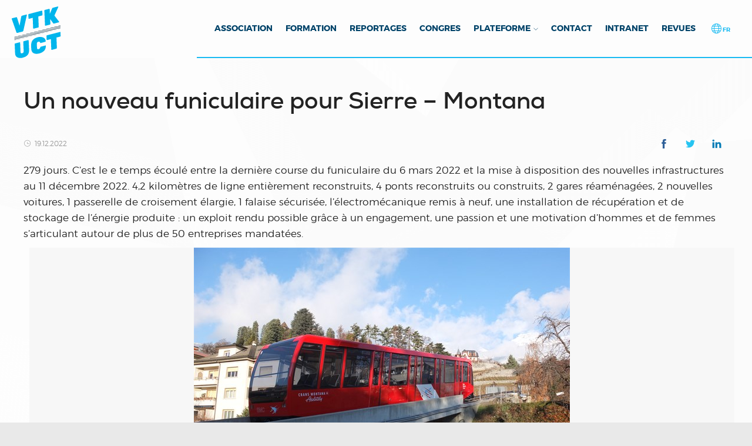

--- FILE ---
content_type: text/html; charset=utf-8
request_url: https://www.vtk-uct.ch/fr/news/id-3347-un-nouveau-funiculaire-pour-sierre-montana/
body_size: 7217
content:




<!DOCTYPE html>
<!--[if lt IE 7]>  <html class="ie ie6 lte9 lte8 lte7" lang="en"> <![endif]-->
<!--[if IE 7]>     <html class="ie ie7 lte9 lte8 lte7" lang="en"> <![endif]-->
<!--[if IE 8]>     <html class="ie ie8 lte9 lte8" lang="en"> <![endif]-->
<!--[if IE 9]>     <html class="ie ie9 lte9 gte9" lang="en"> <![endif]-->
<!--[if (gt IE 9)|!(IE)]><!-->
<html class="gte9 not-ie" lang="fr">
<!--<![endif]-->

<head>
  <meta charset="utf-8">

  <script>
    document.domain = 'vtk-uct.ch';
  </script>
  




  

  

<meta name="keywords" content="" />

        <title>Un nouveau funiculaire pour Sierre – Montana</title>
        <meta name="description" content="" />



  <meta name="viewport" content="width=device-width, initial-scale=1, minimum-scale=1, maximum-scale=1, user-scalable=0" />


  <!-- iPad fullscreen -->
  <meta name="apple-mobile-web-app-capable" content="yes" />
  <meta name="apple-mobile-web-app-status-bar-style" content="black" />

  



<link rel="shortcut icon" href="/Site/Skins/default/Favicons/favicon.ico" type="image/x-icon">
<link rel="icon" href="/Site/Skins/default/Favicons/favicon.ico" type="image/x-icon">

<link rel="apple-touch-icon" sizes="57x57" href="/Site/Skins/default/Favicons/apple-touch-icon-57x57.png">
<link rel="apple-touch-icon" sizes="114x114" href="/Site/Skins/default/Favicons/apple-touch-icon-114x114.png">
<link rel="apple-touch-icon" sizes="72x72" href="/Site/Skins/default/Favicons/apple-touch-icon-72x72.png">
<link rel="apple-touch-icon" sizes="144x144" href="/Site/Skins/default/Favicons/apple-touch-icon-144x144.png">
<link rel="apple-touch-icon" sizes="60x60" href="/Site/Skins/default/Favicons/apple-touch-icon-60x60.png">
<link rel="apple-touch-icon" sizes="120x120" href="/Site/Skins/default/Favicons/apple-touch-icon-120x120.png">
<link rel="apple-touch-icon" sizes="76x76" href="/Site/Skins/default/Favicons/apple-touch-icon-76x76.png">
<link rel="apple-touch-icon" sizes="152x152" href="/Site/Skins/default/Favicons/apple-touch-icon-152x152.png">
<link rel="icon" type="image/png" href="/Site/Skins/default/Favicons/favicon-196x196.png" sizes="196x196">
<link rel="icon" type="image/png" href="/Site/Skins/default/Favicons/favicon-160x160.png" sizes="160x160">
<link rel="icon" type="image/png" href="/Site/Skins/default/Favicons/favicon-96x96.png" sizes="96x96">
<link rel="icon" type="image/png" href="/Site/Skins/default/Favicons/favicon-16x16.png" sizes="16x16">
<link rel="icon" type="image/png" href="/Site/Skins/default/Favicons/favicon-32x32.png" sizes="32x32">
<meta name="msapplication-TileColor" content="#00aee8">
<meta name="msapplication-TileImage" content="/Site/Skins/default/Favicons/mstile-144x144.png">


  <!-- hreflang -->


  <!--[if (gte IE 6)&(lte IE 8)]>
    <script type="text/javascript" src="/Scripts/selectivizr.js"></script>
    <noscript><link rel="stylesheet" href="[fallback css]" /></noscript>
  <![endif]-->
  <link href="/DependencyHandler.axd?s=[base64]&amp;t=Css&amp;cdv=2595" type="text/css" rel="stylesheet"/>
  <script src="/DependencyHandler.axd?s=[base64]&amp;t=Javascript&amp;cdv=2595" type="text/javascript"></script>
  <!--[if lt IE 9]>
        <script src="/Scripts/html5shiv.min.js"></script>
        <script src="/Scripts/respond.min.js"></script>
  <![endif]-->
  

      <!-- Global site tag (gtag.js) - Google Analytics -->
      <script async src="https://www.googletagmanager.com/gtag/js?id=G-KWEMVZ2HM4"></script>
      <script>
        window.dataLayer = window.dataLayer || [];
        function gtag(){dataLayer.push(arguments);}
        gtag('js', new Date());
        gtag('config', 'G-KWEMVZ2HM4', { 'anonymize_ip': false });
      </script>


  




  <script>
    var globalOptions = {
      skin_name: "Default", // used for exemple for weather JS
      menu_mobile: { backButtonTitle: "Retour" } // Translation du bouton "Back" pour le menu mobile
    }

var _arrMenuSelectedID = ["menuEntry--1","menuEntry-1283","menuEntry-1238","menuEntry-1244"];

  </script>

  <script type="text/javascript">

    $(document).ready(function () {

        $('#btnGlobalSearch').on("click", function () {
            var query = $('#txtGlobalSearch').val();
            if (query != "") {
                location.href = '#' + '?q=' + query;
            }
        });

        $("#txtGlobalSearch").on("keyup", function (event) {
            if (event.keyCode == 13) {
                $("#btnGlobalSearch").click();
            }
        });

    });

    $(document).ready(function () {
        $('a.nanmail').on("click", function () {

            $(this).find("span").remove();
            $(this).attr("href", "mailto:" + $(this).html());
        });
    });

    jQuery.fn.mailto = function () {
      return this.each(function () {
        var email = $(this).html(); //.replace("/\s*\(.+\)\s*/", "@");
        //alert("email " + email);
        $(this).before('<a href="mailto:' + email + '" rel="nofollow" title="Email ' + email + '">' + email + '</a>').remove();
      });
    };
  </script>

  <script>
    function resizeIframes() {
      document.domain = 'vtk-uct.ch';

      $("iframe").each(function () {

        var attr = $(this).attr('src');
        if (typeof attr != typeof undefined && attr != false) {
          $(this).height($(this).contents().find("html").height() + 50);
        }
      });

    }
  </script>

  
              <meta property="og:url" content="http://www.vtk-uct.ch/fr/news/?id=3347" />
              <meta property="og:title" content="Un nouveau funiculaire pour Sierre – Montana" />
              <meta property="og:description" content="279 jours. C’est le e temps &#233;coul&#233; entre la derni&#232;re course du funiculaire du 6 mars 2022 et la mise &#224; disposition des nouvelles infrastructures au 11 d&#233;cembre 2022. 4,2 kilom&#232;tres de ligne enti&#232;rement reconstruits, 4 ponts reconstruits ou construits, 2 g" />
              <meta property="og:image:width" content="600" />
              <meta property="og:image:height" content="325" />
              <meta property="og:image" content="http://www.vtk-uct.ch/media/133328/dscf4024.jpg?width=600&amp;height=325&amp;crop=auto" />

            
  
    <link href="/Umbraco/Api/Rss/ArticlesFeed/1244/fr-CH" rel="alternate" type="application/rss+xml" title="News" />


  
  
                
    <script type="application/ld+json">
      {
      "@context" : "http://schema.org",
      "@type" : "BlogPosting",
      "author" : { "@type" : "Person","name" : "VTK "},
"creator" : { "@type" : "Person","name" : "VTK "},
"editor" : { "@type" : "Person","name" : "VTK "},

      "publisher" :{
      "@type" : "Organization",
      "name" : "VTK",
      "logo" : {
      "@type" : "ImageObject",
      "url" : "http://www.vtk-uct.ch"
      }
      },
      "articleSection" : "News",
      "name" : "Un nouveau funiculaire pour Sierre – Montana",
      "alternateName" : "",
      "headline" : "",
      "datePublished" : "2022-12-19T10:19:00.0000000",
      "dateModified" : "2025-05-02T09:19:33.0000000",
      "keywords" : "",
      "url" : "http://www.vtk-uct.ch/fr/news/id-3347-un-nouveau-funiculaire-pour-sierre-montana/",
      "image" : {
      "@type" : "ImageObject",
      "name" : "L’installation de Sierre – Montana – Crans, r&#233;nov&#233;e par Garaventa, a &#233;t&#233; remise en service, le 11 d&#233;cembre 2022.",
      "caption" : "",
      "representativeOfPage" : "true",
      "url" : "http://www.vtk-uct.ch/media/133328/dscf4024.jpg",
      "height" : "3000",
      "width" : "4000"
      },
      "mainEntityOfPage" : {
      "@type" : "WebPage",
      "url" : "http://www.vtk-uct.ch/fr/news/"
      }
      }
    </script>
  


            
  
  
  

</head>

<body data-theme="default">
  <!--[if IE 7]><div style="text-align:center; padding:10px 0; margin:0; background-color:orange; color:white;"><p>Your browser is <em>ancient !</em></p><p style="font-size:1em;"><a style="color:#a51410;" href="http://www.browsehappy.com">Upgrade it now</a>, or <a style="color:#a51410;" href="http://www.browsehappy.com">change it</a> for a different browser to experience this site</p></div><![endif]-->

  <div class="bodyScreen">

    
  


    
    




<header data-sk="MAIN-header desktop" class="hidden-xs hidden-sm visible-md visible-lg hidden-print" data-covername="default">
  <div data-sk="SK-wrapper">

    <div class="top-header">
      <div class="left-side">
        

<a href="/fr/accueil/" class="logo"></a>

      </div>
      <div class="right-side">
        
      </div>
    </div>





<nav class="navbar" role="navigation">
  <div class="container-fluid">
    <div class="collapse navbar-collapse">

      <ul class="nav navbar-nav">
        


  <li class=""><a id="menuEntry-1240" data-customize="" href="/fr/association/l-association/" target="_self">Association</a></li>
  <li class="" ><a id="menuEntry-1245" data-customize="" href="/fr/formation-timeline/" target="_self">Formation</a></li>
  <li class="" ><a id="menuEntry-1333" data-customize="" href="/fr/reportages/" target="_self">Reportages</a></li>
  <li class=""><a id="menuEntry-1335" data-customize="" href="/fr/congres/2026-thoune/" target="_self">Congres</a></li>
  <li class="dropdown level-2 " aria-haspopup="true" >
    <a id="menuEntry-1339" data-customize="" href="javascript:void(0)" class="dropdown-toggle">Plateforme</a>
      <ul class="dropdown-menu dropdown-columns">
  <li class="level-3">
    <a id="menuEntry-1329" data-customize="" href="/fr/plateforme/petites-annonces/?view=list&amp;cat=1&amp;page=1" target="_self"> Offres d&#39;emploi</a>
  </li>
  <li class="level-3">
    <a id="menuEntry-1717" data-customize="" href="/fr/plateforme/petites-annonces/?view=list&amp;cat=2&amp;page=1" target="_self"> Mat&#233;riel d&#39;occasion</a>
  </li>
    </ul>

  </li>
  <li class="" ><a id="menuEntry-1249" data-customize="" href="/fr/contact/" target="_self">Contact</a></li>
  <li class="" ><a id="menuEntry-2713" data-customize="" href="/fr/intranet/" target="_self">Intranet</a></li>
  <li class="" ><a id="menuEntry-4140" data-customize="" href="/fr/revues/" target="_self">Revues</a></li>













        
        



  <li class="dropdown" aria-haspopup="true" data-customize="icon-login">
  </li>


        




<li class="dropdown" aria-haspopup="true" data-customize="icon-languages">
  <a href="#" class="dropdown-toggle"> fr</a>
  <ul class="dropdown-menu dropdown-columns">
    <li>
      <a href="/umbraco/Surface/Language/ChangeLanguageToIso/1244?articleId=0&newTargetLanguageIsoCode=fr-CH">
        Fran&#231;ais
      </a>
    </li>
    <li>
      <a href="/umbraco/Surface/Language/ChangeLanguageToIso/1244?articleId=0&newTargetLanguageIsoCode=de-CH">
        Deutsch
      </a>
    </li>
  </ul>
</li>

        


      </ul>

    </div>
  </div>
</nav>


  </div>

  <div data-sk="SK-underWrapper" data-title="News">
    
    <span></span>
  </div>
</header>


    
    

<header data-sk="MAIN-header mobile" class="visible-xs visible-sm hidden-md hidden-lg hidden-print">

  <div class="header">
    <div class="logo-area">
      

<a href="/fr/accueil/" class="logo"></a>

    </div>
    <div class="button-area">


      



      <button type="button" class="dl-trigger"></button>
    </div>
  </div>

  


<nav class="dl-menuwrapper">
  <span class="dl-menuMarginTop"></span>
  <ul class="dl-menu">

    



  <li>
    <a id="mobile_menuEntry-1240" data-customize="" href="/fr/association/l-association/" target="_self">Association</a>
  </li>
  <li>
    <a id="mobile_menuEntry-1245" data-customize="" href="/fr/formation-timeline/">Formation</a>
  </li>
  <li>
    <a id="mobile_menuEntry-1333" data-customize="" href="/fr/reportages/">Reportages</a>
  </li>
  <li>
    <a id="mobile_menuEntry-1335" data-customize="" href="/fr/congres/2026-thoune/" target="_self">Congres</a>
  </li>
  <li>
    <a id="mobile_menuEntry-1339" data-customize="" href="">Plateforme</a>
    <ul class="dl-submenu">
  <li>
    <a id="mobile_menuEntry-1329" data-customize="" href="/fr/plateforme/petites-annonces/?view=list&amp;cat=1&amp;page=1" target="_self">Offres d&#39;emploi</a>
  </li>
  <li>
    <a id="mobile_menuEntry-1717" data-customize="" href="/fr/plateforme/petites-annonces/?view=list&amp;cat=2&amp;page=1" target="_self">Mat&#233;riel d&#39;occasion</a>
  </li>
    </ul>
  </li>
  <li>
    <a id="mobile_menuEntry-1249" data-customize="" href="/fr/contact/">Contact</a>
  </li>
  <li>
    <a id="mobile_menuEntry-2713" data-customize="" href="/fr/intranet/">Intranet</a>
  </li>
  <li>
    <a id="mobile_menuEntry-4140" data-customize="" href="/fr/revues/">Revues</a>
  </li>








    <li class="footer">
      <!-- SPECIAL FOOTER on home nav -->

      <div class="footerWrapper">
        <div class="wrapper">
          
        </div>
      </div>

      

      

  <ul class="listLinks colomns-2 separate-line">
    <!-- if we wonna do : we can add two columns with the class "colomns-2" -->
  </ul>


      




  <ul class="listLinks separate-line text-center">
      <li>
        <a href="/umbraco/Surface/Language/ChangeLanguageToIso/1244?articleId=0&newTargetLanguageIsoCode=fr-CH" hreflang="fr-CH">
          Fran&#231;ais
        </a>
      </li>
      <li>
        <a href="/umbraco/Surface/Language/ChangeLanguageToIso/1244?articleId=0&newTargetLanguageIsoCode=de-CH" hreflang="de-CH">
          Deutsch
        </a>
      </li>
  </ul>

    </li>

  </ul>
</nav>


  <div data-sk="SK-underWrapper" data-title="News">
    <span></span>
  </div>
</header>


    

    
    <div data-sk="MAIN-bodyWrapper" id="main_bodywrapper">

      
  









      



















<section data-sk="MAIN-container">
  <!-- we can add the data-SK "full-width" if we want -->
  <div data-sk="SK-wrapper">

    <div data-sk="MAIN-content  ">








      





      <div data-sk="MAIN-content-wrapper">

        <div data-sk="content-area">
          <div class="WP-blog">
            








<div class="WP-blogArticle">

  <article>
    <header class="header-article ">
      <!-- IMPORTANT : mettre la class 'no-author' afin de ne pas affiche l'auteur -->
      <hgroup class="hgroup">
        <h1>Un nouveau funiculaire pour Sierre – Montana</h1>
        <h2></h2>
      </hgroup>
      <div class="header">


        <!-- DATE AREA -->
        <time datetime="2022-12-19" pubdate=""><span>19.12.2022</span></time>

        




<div class="tags">
</div>



        
        

  <div class="WP-socialshare socialShare-mobile-view">
    

    <script type="text/javascript" src="https://ws.sharethis.com/button/buttons.js"></script>
    <script type="text/javascript">
        stLight.options({
          publisher: "dc7b6ea3-d9c9-496c-a17a-8ba8fbe17dd3",
          shorten: false,
          publisherGA: ""
        }); 
    </script>

    <span class="st_facebook_custom btn btn-primary" displaytext="Facebook" st_url="http://www.vtk-uct.ch/fr/news/id-3347-un-nouveau-funiculaire-pour-sierre-montana/"></span>

    <span class="st_twitter_custom btn btn-primary" displaytext="Tweet" st_url="http://www.vtk-uct.ch/fr/news/id-3347-un-nouveau-funiculaire-pour-sierre-montana/"></span>

    <span class="st_linkedin_custom btn btn-primary" displaytext="LinkedIn" st_url="http://www.vtk-uct.ch/fr/news/id-3347-un-nouveau-funiculaire-pour-sierre-montana/"></span>
  </div>



      </div>
    </header>



    <section>
      <div>279 jours. C’est le e temps écoulé entre la dernière course du funiculaire du 6 mars 2022 et la mise à disposition des nouvelles infrastructures au 11 décembre 2022. 4,2 kilomètres de ligne entièrement reconstruits, 4 ponts reconstruits ou construits, 2 gares réaménagées, 2 nouvelles voitures, 1 passerelle de croisement élargie, 1 falaise sécurisée, l’électromécanique remis à neuf, une installation de récupération et de stockage de l’énergie produite : un exploit rendu possible grâce à un engagement, une passion et une motivation d’hommes et de femmes s’articulant autour de plus de 50 entreprises mandatées.</div>
<div></div>
<div><img width="640"  height="480" src="/media/133328/dscf4024_640x480.jpg" alt="Eine neue Standseilbahn für Sierre - Montana" class="captionjs"/></div>
    </section>
  </article> <!-- end Article -->

</div>



          </div>
        </div>

        <aside data-sk="widget-area" class="hidden-print">
          






          






          






          







          
        </aside>

      </div>
    </div>
  </div>
</section>


      <aside data-sk="before_MAIN-footer ">
        

      </aside>

      
      






<footer data-sk="MAIN-footer " class="hidden-print">
  <!-- we can add the data-SK "full-width" if we want -->
  <div class="footer-upperGraphic"></div>

  <div class="footer-nav">
    <div data-sk="SK-wrapper">
      <span class="left-side">
        <aside class="WP-footercredits">
          
        </aside>
      </span>

      
      <span class="right-side">
        <nav class="footer-mainNav">
          <ul>
            <li><a href="/fr/contact/" target="_self" class="btn">Contact</a></li>

          </ul>
        </nav>
      </span>
    </div>
  </div>

  
  <div data-sk="SK-wrapper">
    <nav class="footer-links" data-nbr="1">

      <ul class="row">
        <ul>
          <li><h1></h1></li>

          <li><a href="/fr/legales/mentions-legales/" target="_self">Mentions l&#233;gales</a></li>
          <li><a href="/fr/legales/protection-des-donnees/" target="_self">Protection des donn&#233;es</a></li>
          <li><a href="/fr/legales/conditions-generales/" target="_self">Conditions g&#233;n&#233;rales</a></li>
          <li><a href="http://www.seilbahnen.org/index_fr.html" target="_blank">Remont&#233;es m&#233;caniques suisses</a></li>
          <li><a href="https://www.bav.admin.ch/bav/fr/home.html" target="_blank">Office f&#233;d&#233;ral des transports</a></li>
          <li><a href="http://www.ikss.ch/" target="_blank">CITT</a></li>
        </ul>
      </ul>

    </nav>
    
  </div>

  

  <div class="under-footer">
    <div data-sk="SK-wrapper">

      <a href="http://www.nanoxi.ch" target="_blank" class="btn copyright" title="R&#233;alisation Nanoxi">R&#233;alisation Nanoxi</a>
    </div>
  </div>

</footer>



    </div>

  </div>
  <div class="WP-popupslider">
    <div class="popup-wrapper">
      <button class="btn btn-primary btn-close-popup" type="button" title="fermer"></button>
      <section class="slider">
        <div class="owl-carousel"></div>
      </section>
    </div>
  </div>

  <div class="WP-popupgallery">
    <div class="popup-wrapper">
      <button class="btn btn-primary btn-close-popup" type="button" title="fermer"></button>
      <section class="slider">
        <div class="owl-carousel"></div>
      </section>
    </div>
  </div>

  
  <div class="WP-popupSearch">
    <div class="popup-wrapper">

      <span class="form-group">
        <div class="input-group input-group-lg">
          <input type="text" class="form-control" id="txtGlobalSearch" placeholder="Texte &#224; rechercher">
          <span class="input-group-btn">
            <button id="btnGlobalSearch" class="btn btn-info" title="Search"></button>
          </span>
        </div>
      </span>

    </div>
    <button class="popup-bg-close" type="button" onclick="unshow_WP_popupSearch();"></button>
  </div>

  
</body>

</html>


--- FILE ---
content_type: text/css
request_url: https://www.vtk-uct.ch/DependencyHandler.axd?s=L1NpdGUvU2tpbnMvZGVmYXVsdC9XZWJwYXJ0cy9NZW51L0Nzcy93cC1tZW51LmNzczsvU2l0ZS9Ta2lucy9kZWZhdWx0L0Nzcy9NQUlOLmNzczsvU2l0ZS9Ta2lucy9kZWZhdWx0L1dlYnBhcnRzL0JyZWFkY3J1bWIvQ3NzL3dwLWJyZWFkY3J1bWIuY3NzOy9TaXRlL1NraW5zL2RlZmF1bHQvV2VicGFydHMvRm9udHNpemUvQ3NzL3dwLWZvbnRzaXplLmNzczsvU2l0ZS9Ta2lucy9kZWZhdWx0L1dlYnBhcnRzL1ByaW50L0Nzcy93cC1wcmludC5jc3M7L1NpdGUvU2tpbnMvZGVmYXVsdC9XZWJwYXJ0cy9Gb290ZXJDcmVkaXRzL0Nzcy93cC1mb290ZXJjcmVkaXRzLmNzczsvU2l0ZS9Ta2lucy9kZWZhdWx0L1dlYnBhcnRzL0Zvb3RlckJhbm5lci9Dc3Mvd3AtZm9vdGVyYmFubmVyLmNzczsvU2l0ZS9Ta2lucy9kZWZhdWx0L1dlYnBhcnRzL1BvcHVwU2xpZGVyL0Nzcy93cC1wb3B1cHNsaWRlci5jc3M7L1NpdGUvU2tpbnMvZGVmYXVsdC9XZWJwYXJ0cy9GaWdDYXB0aW9uL0Nzcy93cC1maWdjYXB0aW9uLmNzczsvU2l0ZS9Ta2lucy9kZWZhdWx0L1dlYnBhcnRzL1BvcHVwU2VhcmNoL0Nzcy93cC1wb3B1cHNlYXJjaC5jc3M7L1NpdGUvU2tpbnMvZGVmYXVsdC9XZWJwYXJ0cy9Db250cmFzdEFjY2Vzc2liaWxpdHkvQ3NzL3dwLWNvbnRyYXN0YWNjZXNzLmNzczsvU2l0ZS9Ta2lucy9kZWZhdWx0L1dpZGdldHMvQmxvZ0xhc3RBcnRpY2xlR3JpZC9Dc3Mvd2ctYmxvZ2xhc3RhcnRpY2xlZ3JpZC5jc3M7L1NpdGUvU2tpbnMvZGVmYXVsdC9XaWRnZXRzL0RvY3VtZW50L0Nzcy93Zy1kb2N1bWVudC5jc3M7L1NpdGUvU2tpbnMvZGVmYXVsdC9XaWRnZXRzL0RvY3VtZW50L0Nzcy93Zy1kb2N1bWVudC1tYWNyby5jc3M7L1NpdGUvU2tpbnMvZGVmYXVsdC9XZWJwYXJ0cy9CbG9nL2RlZmF1bHQvQ3NzL3dwLWJsb2cuY3NzOy9TaXRlL1NraW5zL2RlZmF1bHQvV2VicGFydHMvVGFnT3ZlcnZpZXcvQ3NzL3dwLXRhZ292ZXJ2aWV3LmNzczsvU2l0ZS9Ta2lucy9kZWZhdWx0L1dlYnBhcnRzL1NvY2lhbFNoYXJlL0Nzcy93cC1zb2NpYWxzaGFyZS5jc3M7&t=Css&cdv=2595
body_size: 39675
content:

[data-SK~="MAIN-header"][data-SK~="desktop"]{position:fixed !important ;z-index:3000;top:0;left:0;background:#FDFDFD ;-webkit-transition:background .2s ease-out;-moz-transition:background .2s ease-out;-o-transition:background .2s ease-out;-ms-transition:background .2s ease-out;transition:background .2s ease-out}[data-SK~="MAIN-header"][data-SK~="desktop"] .navbar{border:0 ;border-radius:0 ;top:0 ;margin-bottom:0 }[data-SK~="MAIN-header"][data-SK~="desktop"] [data-SK~="SK-wrapper"]{height:99px;position:relative;z-index:1500 }[data-SK~="MAIN-header"][data-SK~="desktop"] .bg-wrapper{display:block;background:#fff}[data-SK~="MAIN-header"][data-SK~="desktop"] .navbar{min-height:99px;-webkit-transition:top .4s ease;-moz-transition:top .4s ease;-o-transition:top .4s ease;-ms-transition:top .4s ease;transition:top .4s ease}[data-SK~="MAIN-header"][data-SK~="desktop"] .navbar .container-fluid{position:absolute;width:100%;padding:0 }[data-SK~="MAIN-header"][data-SK~="desktop"] .navbar .collapse.navbar-collapse{padding:0 ;margin:0;text-align:right}[data-SK~="MAIN-header"][data-SK~="desktop"] .navbar .dropdown-menu{background-color:transparent ;border:none ;-webkit-box-shadow:none ;-moz-box-shadow:none ;box-shadow:none ;left:auto;right:0 }[data-SK~="MAIN-header"][data-SK~="desktop"] .navbar .navbar-nav{position:relative;z-index:1001 ;display:inline-block;margin:auto;float:none ;border-bottom:2px solid #19baf2;padding:0 20px}[data-SK~="MAIN-header"][data-SK~="desktop"] .navbar .navbar-nav>li{text-align:left ;margin-right:2px}[data-SK~="MAIN-header"][data-SK~="desktop"] .navbar .navbar-nav>li:last-child{margin-right:0}[data-SK~="MAIN-header"][data-SK~="desktop"] .navbar .dropdown-columns{min-width:250px;max-width:350px;text-align:center;padding:15px 0 ;background-color:#19baf2;border:0;display:block ;-webkit-transform:translateY(-5000px);-moz-transform:translateY(-5000px);-o-transform:translateY(-5000px);-ms-transform:translateY(-5000px);transform:translateY(-5000px);-moz-opacity:0;-o-opacity:0;-khtml-opacity:0;-webkit-opacity:0;-ms-opacity:0;opacity:0;-webkit-transition:-webkit-opacity .1s ease-out;-moz-transition:-moz-opacity .1s ease-out;-ms-transition:-ms-filter .1s ease-out;transition:opacity .1s ease-out}[data-SK~="MAIN-header"][data-SK~="desktop"] .navbar .dropdown-columns.show{-webkit-transform:translateY(0);-moz-transform:translateY(0);-o-transform:translateY(0);-ms-transform:translateY(0);transform:translateY(0);-moz-opacity:1;-o-opacity:1;-khtml-opacity:1;-webkit-opacity:1;-ms-opacity:1;opacity:1;-webkit-transition:-webkit-opacity .2s ease-out;-moz-transition:-moz-opacity .2s ease-out;-ms-transition:-ms-filter .2s ease-out;transition:opacity .2s ease-out}[data-SK~="MAIN-header"][data-SK~="desktop"] .navbar .dropdown-columns .divider{background-color:#36c3f4}[data-SK~="MAIN-header"][data-SK~="desktop"] .navbar .dropdown-columns li>a,[data-SK~="MAIN-header"][data-SK~="desktop"] .navbar .dropdown-columns li>b{padding:10px 20px ;white-space:normal }[data-SK~="MAIN-header"][data-SK~="desktop"] .navbar .dropdown-columns li>b{cursor:default }[data-SK~="MAIN-header"][data-SK~="desktop"] .navbar .dropdown-columns li>a,[data-SK~="MAIN-header"][data-SK~="desktop"] .navbar .dropdown-columns li>b,[data-SK~="MAIN-header"][data-SK~="desktop"] .navbar .dropdown-columns li>a>b{font-family:'font-regular';font-size:14px;color:#fff;line-height:1.1;font-style:normal }[data-SK~="MAIN-header"][data-SK~="desktop"] .navbar .dropdown-columns li>a:hover,[data-SK~="MAIN-header"][data-SK~="desktop"] .navbar .dropdown-columns li>b:hover,[data-SK~="MAIN-header"][data-SK~="desktop"] .navbar .dropdown-columns li>a>b:hover,[data-SK~="MAIN-header"][data-SK~="desktop"] .navbar .dropdown-columns li>a:focus,[data-SK~="MAIN-header"][data-SK~="desktop"] .navbar .dropdown-columns li>b:focus,[data-SK~="MAIN-header"][data-SK~="desktop"] .navbar .dropdown-columns li>a>b:focus,[data-SK~="MAIN-header"][data-SK~="desktop"] .navbar .dropdown-columns li>a:hover>b,[data-SK~="MAIN-header"][data-SK~="desktop"] .navbar .dropdown-columns li>b:hover>b,[data-SK~="MAIN-header"][data-SK~="desktop"] .navbar .dropdown-columns li>a>b:hover>b,[data-SK~="MAIN-header"][data-SK~="desktop"] .navbar .dropdown-columns li>a:focus>b,[data-SK~="MAIN-header"][data-SK~="desktop"] .navbar .dropdown-columns li>b:focus>b,[data-SK~="MAIN-header"][data-SK~="desktop"] .navbar .dropdown-columns li>a>b:focus>b{color:#004369;background-color:transparent }[data-SK~="MAIN-header"][data-SK~="desktop"] .navbar .dropdown-columns li.level-3>a,[data-SK~="MAIN-header"][data-SK~="desktop"] .navbar .dropdown-columns li.level-3>b,[data-SK~="MAIN-header"][data-SK~="desktop"] .navbar .dropdown-columns li.level-3>a>b{padding:10px 20px;display:block ;font-family:'font-regular';font-size:17.5px;color:#fff;font-weight:normal }[data-SK~="MAIN-header"][data-SK~="desktop"] .navbar .dropdown-columns li.level-3>a>b{padding:0 !important}[data-SK~="MAIN-header"][data-SK~="desktop"] .navbar .dropdown-columns li.level-3>a:hover,[data-SK~="MAIN-header"][data-SK~="desktop"] .navbar .dropdown-columns li.level-3>a:focus,[data-SK~="MAIN-header"][data-SK~="desktop"] .navbar .dropdown-columns li.level-3>a:hover>b,[data-SK~="MAIN-header"][data-SK~="desktop"] .navbar .dropdown-columns li.level-3>a:focus>b{color:#004369;background-color:transparent }[data-SK~="MAIN-header"][data-SK~="desktop"] .navbar .dropdown-columns li>a,[data-SK~="MAIN-header"][data-SK~="desktop"] .navbar .dropdown-columns li>a>b{-webkit-transition:all .1s ease-out;-moz-transition:all .1s ease-out;-o-transition:all .1s ease-out;-ms-transition:all .1s ease-out;transition:all .1s ease-out}[data-SK~="MAIN-header"][data-SK~="desktop"] .navbar .dropdown-columns li.selected>a,[data-SK~="MAIN-header"][data-SK~="desktop"] .navbar .dropdown-columns li.selected>a:hover,[data-SK~="MAIN-header"][data-SK~="desktop"] .navbar .dropdown-columns li.selected>a:focus{position:relative}[data-SK~="MAIN-header"][data-SK~="desktop"] .navbar .dropdown-columns li.selected>a,[data-SK~="MAIN-header"][data-SK~="desktop"] .navbar .dropdown-columns li.selected>a:hover,[data-SK~="MAIN-header"][data-SK~="desktop"] .navbar .dropdown-columns li.selected>a:focus,[data-SK~="MAIN-header"][data-SK~="desktop"] .navbar .dropdown-columns li.selected>a>b,[data-SK~="MAIN-header"][data-SK~="desktop"] .navbar .dropdown-columns li.selected>a:hover>b,[data-SK~="MAIN-header"][data-SK~="desktop"] .navbar .dropdown-columns li.selected>a:focus>b{color:#004369;background-color:transparent}[data-SK~="MAIN-header"][data-SK~="desktop"] .navbar li.dropdown.full-width{position:static }[data-SK~="MAIN-header"][data-SK~="desktop"] .navbar li.dropdown.full-width .dropdown-columns{position:absolute ;left:0 ;width:100% ;max-width:100% }[data-SK~="MAIN-header"][data-SK~="desktop"] .navbar li.dropdown.full-width .dropdown-menu{position:relative;display:inline;float:left;width:25%;margin:0 0;-webkit-box-sizing:border-box;-moz-box-sizing:border-box;box-sizing:border-box}[data-SK~="MAIN-header"][data-SK~="desktop"] .navbar li.dropdown.full-width .dropdown-menu:nth-child( 7n ){clear:both}[data-SK~="MAIN-header"][data-SK~="desktop"] .navbar .dropdown-toggle:after{content:"\e64b";font-size:8px;margin-left:5px ;color:#004369;-webkit-transition:all .2s ease-out;-moz-transition:all .2s ease-out;-o-transition:all .2s ease-out;-ms-transition:all .2s ease-out;transition:all .2s ease-out;font-family:'themify-icons';speak:none;font-style:normal;font-weight:normal;font-variant:normal;text-transform:none;line-height:1}[data-SK~="MAIN-header"][data-SK~="desktop"] .navbar .dropdown-toggle:hover:after,[data-SK~="MAIN-header"][data-SK~="desktop"] .navbar .dropdown-toggle:focus:after{color:#19baf2}[data-SK~="MAIN-header"][data-SK~="desktop"] .navbar-nav>li>a{position:relative;-webkit-user-select:none;-khtml-user-select:none;-moz-user-select:none;-ms-user-select:none;-o-user-select:none;user-select:none;font-family:'font-bold';font-size:14px;color:#004369;text-transform:uppercase ;line-height:97px;-webkit-background-clip:padding-box;background-clip:padding-box;background-color:transparent;padding:0 10px ;-webkit-transition:all .2s ease-out;-moz-transition:all .2s ease-out;-o-transition:all .2s ease-out;-ms-transition:all .2s ease-out;transition:all .2s ease-out}[data-SK~="MAIN-header"][data-SK~="desktop"] .navbar-nav>li[data-customize^="icon-"]>a,[data-SK~="MAIN-header"][data-SK~="desktop"] .navbar-nav>li[data-customize*="icon-"]>a{padding:17px 15px 25px 15px }[data-SK~="MAIN-header"][data-SK~="desktop"] .navbar-nav>li:hover>a,[data-SK~="MAIN-header"][data-SK~="desktop"] .navbar-nav>li:active>a,[data-SK~="MAIN-header"][data-SK~="desktop"] .navbar-nav>li:focus>a{color:#fff;background-color:#19baf2;border-radius:0;-webkit-border-radius:0;-moz-border-radius:0}[data-SK~="MAIN-header"][data-SK~="desktop"] .navbar-nav>li.selected>a{color:#19baf2;background-color:transparent}[data-SK~="MAIN-header"][data-SK~="desktop"] .navbar-nav>li.selected>a:after{content:"";width:100%;visibility:visible}[data-SK~="MAIN-header"][data-SK~="desktop"] .navbar-nav>li.selected:hover>a,[data-SK~="MAIN-header"][data-SK~="desktop"] .navbar-nav>li.selected:active>a,[data-SK~="MAIN-header"][data-SK~="desktop"] .navbar-nav>li.selected:focus>a{color:#fff;background-color:#19baf2}[data-SK~="MAIN-header"][data-SK~="desktop"] .navbar-nav>li.selected:hover>a:after,[data-SK~="MAIN-header"][data-SK~="desktop"] .navbar-nav>li.selected:active>a:after,[data-SK~="MAIN-header"][data-SK~="desktop"] .navbar-nav>li.selected:focus>a:after{-moz-opacity:0;-o-opacity:0;-khtml-opacity:0;-webkit-opacity:0;-ms-opacity:0;opacity:0}html.no-boxshadow [data-SK~="MAIN-header"][data-SK~="desktop"].header--noOnTop{border-bottom:#eee solid 1px}html.no-csstransforms [data-SK~="MAIN-header"][data-SK~="desktop"].header--noOnTop{top:0 }html.no-csstransforms [data-SK~="MAIN-header"][data-SK~="desktop"].header--hidden{top:-99px}html.lte9 [data-SK~="MAIN-header"][data-SK~="desktop"] .navbar .dropdown-columns{visibility:visible ;-moz-opacity:1;-o-opacity:1;-khtml-opacity:1;-webkit-opacity:1;-ms-opacity:1;opacity:1;display:none }[data-SK="SK-side-nav"]{line-height:1.4;-webkit-user-select:none;-khtml-user-select:none;-moz-user-select:none;-ms-user-select:none;-o-user-select:none;user-select:none}[data-SK="SK-side-nav"] .nav-pills{border-right:1px solid #e9e9e9}[data-SK="SK-side-nav"] .nav-pills a{overflow:hidden ;-o-text-overflow:ellipsis ;text-overflow:ellipsis ;-webkit-transition:all .2s ease;-moz-transition:all .2s ease;-o-transition:all .2s ease;-ms-transition:all .2s ease;transition:all .2s ease}[data-SK="SK-side-nav"] .nav-pills a[href="#"],[data-SK="SK-side-nav"] .nav-pills a[href=""]{pointer-events:none}[data-SK="SK-side-nav"] .nav-pills>li{margin-bottom:1px ;border-bottom:1px solid #e9e9e9}[data-SK="SK-side-nav"] .nav-pills>li:last-child{margin-bottom:0;border-bottom:0}[data-SK="SK-side-nav"] .nav-pills>li>a{padding:20px 10px;font-family:'font-semibold';font-size:14px;color:#004369}[data-SK="SK-side-nav"] .nav-pills>li>a:hover,[data-SK="SK-side-nav"] .nav-pills>li>a:focus,[data-SK="SK-side-nav"] .nav-pills>li>a:active{color:#fff;background-color:#19baf2}[data-SK="SK-side-nav"] .nav-pills>li>a[href="#"]:hover,[data-SK="SK-side-nav"] .nav-pills>li>a[href=""]:hover,[data-SK="SK-side-nav"] .nav-pills>li>a[href="#"]:focus,[data-SK="SK-side-nav"] .nav-pills>li>a[href=""]:focus,[data-SK="SK-side-nav"] .nav-pills>li>a[href="#"]:active,[data-SK="SK-side-nav"] .nav-pills>li>a[href=""]:active{color:#004369}[data-SK="SK-side-nav"] .nav-pills>li>a.as-folder{pointer-events:none ;cursor:default }[data-SK="SK-side-nav"] .nav-pills>li.selected>a,[data-SK="SK-side-nav"] .nav-pills>li.selected>a:hover,[data-SK="SK-side-nav"] .nav-pills>li.selected>a:focus,[data-SK="SK-side-nav"] .nav-pills>li.selected>a:active{color:#19baf2;background-color:transparent}[data-SK="SK-side-nav"] .nav-pills>li.selected>a[data-subtext]:not([data-subtext=""]):before,[data-SK="SK-side-nav"] .nav-pills>li.selected>a:hover[data-subtext]:not([data-subtext=""]):before,[data-SK="SK-side-nav"] .nav-pills>li.selected>a:focus[data-subtext]:not([data-subtext=""]):before,[data-SK="SK-side-nav"] .nav-pills>li.selected>a:active[data-subtext]:not([data-subtext=""]):before{color:#999 !important}[data-SK="SK-side-nav"] .nav-pills>li.selected li{pointer-events:auto;cursor:auto}[data-SK="SK-side-nav"] .nav.nav-stacked{padding:10px 0 }[data-SK="SK-side-nav"] .nav.nav-stacked>li+li{margin-top:0}[data-SK="SK-side-nav"] .nav.nav-stacked>li{margin-bottom:1px }[data-SK="SK-side-nav"] .nav.nav-stacked>li:last-child{margin-bottom:0}[data-SK="SK-side-nav"] .nav.nav-stacked>li a{position:relative}[data-SK="SK-side-nav"] .nav.nav-stacked>li a[data-subtext]:not([data-subtext=""]){padding-right:24px !important }[data-SK="SK-side-nav"] .nav.nav-stacked>li a[data-subtext]:not([data-subtext=""]):before{content:attr(data-subtext);display:inline-block;height:20px;line-height:20px;font-family:'font-light';color:#999;font-size:10px ;position:absolute;z-index:0;right:6px ;top:0;bottom:0;margin:auto 0 ;-webkit-transition:all .2s ease-out;-moz-transition:all .2s ease-out;-o-transition:all .2s ease-out;-ms-transition:all .2s ease-out;transition:all .2s ease-out}[data-SK="SK-side-nav"] .nav.nav-stacked>li a[data-subtext]:not([data-subtext=""]):hover:before,[data-SK="SK-side-nav"] .nav.nav-stacked>li a[data-subtext]:not([data-subtext=""]):focus:before,[data-SK="SK-side-nav"] .nav.nav-stacked>li a[data-subtext]:not([data-subtext=""]):active:before{color:#fff}[data-SK="SK-side-nav"] .nav.nav-stacked .nav.nav-stacked{padding-bottom:10px }[data-SK="SK-side-nav"] .nav.nav-stacked .nav.nav-stacked a{padding:10px 10px 10px 20px ;font-family:'font-regular';font-size:13.5px;color:#004369;vertical-align:middle }[data-SK="SK-side-nav"] .nav.nav-stacked .nav.nav-stacked a:hover,[data-SK="SK-side-nav"] .nav.nav-stacked .nav.nav-stacked a:focus,[data-SK="SK-side-nav"] .nav.nav-stacked .nav.nav-stacked a:active{color:#fff;background-color:#19baf2}[data-SK="SK-side-nav"] .nav.nav-stacked .nav.nav-stacked a[href="#"]:hover,[data-SK="SK-side-nav"] .nav.nav-stacked .nav.nav-stacked a[href=""]:hover,[data-SK="SK-side-nav"] .nav.nav-stacked .nav.nav-stacked a[href="#"]:focus,[data-SK="SK-side-nav"] .nav.nav-stacked .nav.nav-stacked a[href=""]:focus,[data-SK="SK-side-nav"] .nav.nav-stacked .nav.nav-stacked a[href="#"]:active,[data-SK="SK-side-nav"] .nav.nav-stacked .nav.nav-stacked a[href=""]:active{color:#004369}[data-SK="SK-side-nav"] .nav.nav-stacked .nav.nav-stacked li.selected{pointer-events:none ;cursor:default }[data-SK="SK-side-nav"] .nav.nav-stacked .nav.nav-stacked li.selected>a{color:#19baf2;background-color:transparent;display:block}[data-SK~="MAIN-header"][data-SK~="mobile"] .header{position:absolute;top:0;right:0;z-index:500 ;margin:0;padding:0;width:100% ;height:54px;background-color:#19baf2;border-bottom:solid thin #19baf2}[data-SK~="MAIN-header"][data-SK~="mobile"] .header:after{content:"";display:block ;clear:both ;height:0 ;visibility:hidden}[data-SK~="MAIN-header"][data-SK~="mobile"] .header .button-area{height:54px}[data-SK~="MAIN-header"][data-SK~="mobile"] .dl-trigger{width:54px;height:54px;padding:0 ;background-color:#19baf2;border-bottom:solid 1px #19baf2;-webkit-transition:all .2s ease-out;-moz-transition:all .2s ease-out;-o-transition:all .2s ease-out;-ms-transition:all .2s ease-out;transition:all .2s ease-out;text-indent:-900em;overflow:hidden;position:relative;cursor:pointer;outline:none}[data-SK~="MAIN-header"][data-SK~="mobile"] .dl-trigger:after{position:absolute ;top:15px;left:15px;width:24px;height:24px;line-height:21px;-webkit-animation:unActiveTrigger 0.05s;-moz-animation:unActiveTrigger 0.05s;-o-animation:unActiveTrigger 0.05s;animation:unActiveTrigger 0.05s;-webkit-transition:all .2s ease-out;-moz-transition:all .2s ease-out;-o-transition:all .2s ease-out;-ms-transition:all .2s ease-out;transition:all .2s ease-out;content:"\e68e";font-family:'themify-icons';color:#fff;font-size:24px;text-align:center ;speak:none;font-style:normal;font-weight:normal;font-variant:normal;text-transform:none;text-indent:0;-webkit-font-smoothing:antialiased;-moz-osx-font-smoothing:grayscale}[data-SK~="MAIN-header"][data-SK~="mobile"] .dl-trigger:active{background-color:#0c9bcc;border-color:#0c9bcc}[data-SK~="MAIN-header"][data-SK~="mobile"] .dl-trigger:active:after{color:#fff}[data-SK~="MAIN-header"][data-SK~="mobile"] .dl-trigger.dl-active{background-color:#fff;border-color:#fff}[data-SK~="MAIN-header"][data-SK~="mobile"] .dl-trigger.dl-active:after{content:"\e646";color:#004369;-webkit-animation:activeTrigger 0.35s;-moz-animation:activeTrigger 0.35s;-o-animation:activeTrigger 0.35s;animation:activeTrigger 0.35s}@-webkit-keyframes activeTrigger{from{-webkit-transform:scale(.1)}to{-webkit-transform:scale(1)}}@-moz-keyframes activeTrigger{from{-moz-transform:scale(.1)}to{-moz-transform:scale(1)}}@-o-keyframes activeTrigger{from{-o-transform:scale(.1)}to{-o-transform:scale(1)}}@keyframes activeTrigger{from{transform:scale(.1)}to{transform:scale(1)}}@-webkit-keyframes unActiveTrigger{from{-webkit-transform:scale(1)}to{-webkit-transform:scale(.1)}}@-moz-keyframes unActiveTrigger{from{-moz-transform:scale(1)}to{-moz-transform:scale(.1)}}@-o-keyframes unActiveTrigger{from{-o-transform:scale(1)}to{-o-transform:scale(.1)}}@keyframes unActiveTrigger{from{transform:scale(1)}to{transform:scale(.1)}}[data-SK~="MAIN-header"][data-SK~="mobile"] .dl-menuwrapper{position:absolute;z-index:1 ;top:0;left:0;height:0% ;width:100% ;overflow-y:auto ;-webkit-overflow-scrolling:touch ;-webkit-transform:translate3d(0,0,0);-webkit-perspective:1000px;-moz-perspective:1000px;-ms-perspective:1000px;perspective:1000px;-webkit-perspective-origin:50% 200%;-moz-perspective-origin:50% 200%;-ms-perspective-origin:50% 200%;perspective-origin:50% 200%}[data-SK~="MAIN-header"][data-SK~="mobile"] .dl-menuwrapper.dl-show{position:fixed;height:100%}[data-SK~="MAIN-header"][data-SK~="mobile"] .dl-menuwrapper:first-child{margin-right:100px }[data-SK~="MAIN-header"][data-SK~="mobile"] .dl-menuwrapper .dl-menuMarginTop{height:54px;display:block}[data-SK~="MAIN-header"][data-SK~="mobile"] .dl-menuwrapper ul,[data-SK~="MAIN-header"][data-SK~="mobile"] .dl-menuwrapper li{margin:0;padding:0}[data-SK~="MAIN-header"][data-SK~="mobile"] .dl-menuwrapper ul{background:#004369;list-style:none;-webkit-transform-style:preserve-3d;-moz-transform-style:preserve-3d;-ms-transform-style:preserve-3d;transform-style:preserve-3d}[data-SK~="MAIN-header"][data-SK~="mobile"] .dl-menuwrapper li{position:relative}[data-SK~="MAIN-header"][data-SK~="mobile"] .dl-menuwrapper li a{display:block ;position:relative;padding:20px ;font-family:'font-regular';color:#fff;font-size:1em;line-height:20px;font-weight:normal ;outline:none}[data-SK~="MAIN-header"][data-SK~="mobile"] .dl-menuwrapper li a:active{background-color:#00395a}[data-SK~="MAIN-header"][data-SK~="mobile"] .dl-menuwrapper li a,[data-SK~="MAIN-header"][data-SK~="mobile"] .dl-menuwrapper li a:hover,[data-SK~="MAIN-header"][data-SK~="mobile"] .dl-menuwrapper li a:active,[data-SK~="MAIN-header"][data-SK~="mobile"] .dl-menuwrapper li a:focus{text-decoration:none }[data-SK~="MAIN-header"][data-SK~="mobile"] .dl-menuwrapper li.dl-back{text-align:left !important }[data-SK~="MAIN-header"][data-SK~="mobile"] .dl-menuwrapper li.dl-back>a{padding-left:35px ;text-align:left !important ;font-family:'font-regular';color:#004369;font-size:1em;background-color:#fff}[data-SK~="MAIN-header"][data-SK~="mobile"] .dl-menuwrapper li.dl-back:after{left:10px;color:#fff;-moz-transform:rotate(180deg);-webkit-transform:rotate(180deg);-o-transform:rotate(180deg);-ms-transform:rotate(180deg);transform:rotate(180deg)}[data-SK~="MAIN-header"][data-SK~="mobile"] .dl-menuwrapper li.dl-back span{float:right ;width:55% ;text-overflow:ellipsis ;overflow:hidden ;white-space:nowrap ;font-family:'font-light';color:#0080c9;font-size:.7em;text-align:right !important ;text-transform:none;font-style:italic}[data-SK~="MAIN-header"][data-SK~="mobile"] .dl-menuwrapper li.dl-back:after,[data-SK~="MAIN-header"][data-SK~="mobile"] .dl-menuwrapper li>a:not(:only-child):after{position:absolute ;top:0 ;content:"\e649";font-family:'themify-icons';color:#004369;font-size:0.7em ;line-height:60px ;speak:none;-webkit-font-smoothing:antialiased;-moz-osx-font-smoothing:grayscale}[data-SK~="MAIN-header"][data-SK~="mobile"] .dl-menuwrapper li>a:after{right:10px ;color:#fff !important}[data-SK~="MAIN-header"][data-SK~="mobile"] .dl-menuwrapper .dl-menu{text-align:center}[data-SK~="MAIN-header"][data-SK~="mobile"] .dl-menuwrapper .dl-menu li.selected>a{color:#fff;background-color:#00395a}[data-SK~="MAIN-header"][data-SK~="mobile"] .dl-menuwrapper .dl-menu li.lastSelected>a{color:#19baf2;background-color:#00395a}[data-SK~="MAIN-header"][data-SK~="mobile"] .dl-menuwrapper .dl-menu li.footer{text-align:left ;color:#19baf2;background-color:#002c45}[data-SK~="MAIN-header"][data-SK~="mobile"] .dl-menuwrapper .dl-menu li.footer .listLinks{padding:0 ;background-color:#002c45}[data-SK~="MAIN-header"][data-SK~="mobile"] .dl-menuwrapper .dl-menu li.footer .listLinks:after{content:"";display:block ;clear:both ;height:0 ;visibility:hidden}[data-SK~="MAIN-header"][data-SK~="mobile"] .dl-menuwrapper .dl-menu li.footer .listLinks a{display:inline-block;padding:15px 20px ;font-family:'font-light';color:#19baf2;font-size:0.8em ;background-color:#002c45;text-align:center}[data-SK~="MAIN-header"][data-SK~="mobile"] .dl-menuwrapper .dl-menu li.footer .listLinks a:active{color:#fff;background-color:#002c45}[data-SK~="MAIN-header"][data-SK~="mobile"] .dl-menuwrapper .dl-menu li.footer .listLinks a:after{display:none}[data-SK~="MAIN-header"][data-SK~="mobile"] .dl-menuwrapper .dl-menu li.footer .listLinks.colomns-2{border-bottom:#004064 solid 1px}[data-SK~="MAIN-header"][data-SK~="mobile"] .dl-menuwrapper .dl-menu li.footer .listLinks.colomns-2 li{float:left ;width:50% }[data-SK~="MAIN-header"][data-SK~="mobile"] .dl-menuwrapper .dl-menu li.footer .listLinks.colomns-2 li:nth-child(3n){clear:both}[data-SK~="MAIN-header"][data-SK~="mobile"] .dl-menuwrapper .dl-menu li.footer .listLinks.colomns-2 li a{display:block ;font-family:'font-light';font-size:.8em}[data-SK~="MAIN-header"][data-SK~="mobile"] .dl-menuwrapper .dl-menu li.footer .listLinks .selected a,[data-SK~="MAIN-header"][data-SK~="mobile"] .dl-menuwrapper .dl-menu li.footer .listLinks .lastSelected a{color:#fff;background-color:#002c45}[data-SK~="MAIN-header"][data-SK~="mobile"] .dl-menuwrapper .dl-menu{position:absolute;width:100%;margin:0 ;display:none\9 ;-moz-opacity:0;-o-opacity:0;-khtml-opacity:0;-webkit-opacity:0;-ms-opacity:0;opacity:0;pointer-events:none;-webkit-backface-visibility:hidden;-moz-backface-visibility:hidden;-ms-backface-visibility:hidden;backface-visibility:hidden}[data-SK~="MAIN-header"][data-SK~="mobile"] .dl-menuwrapper .dl-menu.dl-menu-toggle{-webkit-transition:all .3s ease;-moz-transition:all .3s ease;-o-transition:all .3s ease;-ms-transition:all .3s ease;transition:all .3s ease}[data-SK~="MAIN-header"][data-SK~="mobile"] .dl-menuwrapper .dl-menu.dl-menuopen{display:block\9 ;-moz-opacity:1;-o-opacity:1;-khtml-opacity:1;-webkit-opacity:1;-ms-opacity:1;opacity:1;pointer-events:auto}[data-SK~="MAIN-header"][data-SK~="mobile"] .dl-menuwrapper li .dl-submenu{display:none }[data-SK~="MAIN-header"][data-SK~="mobile"] .dl-menuwrapper .dl-submenu>li>a{text-align:center}[data-SK~="MAIN-header"][data-SK~="mobile"] .dl-menuwrapper>.dl-submenu{position:absolute;width:100% ;top:54px;left:0 ;margin:0 }[data-SK~="MAIN-header"][data-SK~="mobile"] .dl-menu.dl-subview li,[data-SK~="MAIN-header"][data-SK~="mobile"] .dl-menu.dl-subview li.dl-subviewopen>a,[data-SK~="MAIN-header"][data-SK~="mobile"] .dl-menu.dl-subview li.dl-subview>a{display:none}[data-SK~="MAIN-header"][data-SK~="mobile"] .dl-menu.dl-subview li.dl-subview,[data-SK~="MAIN-header"][data-SK~="mobile"] .dl-menu.dl-subview li.dl-subview .dl-submenu,[data-SK~="MAIN-header"][data-SK~="mobile"] .dl-menu.dl-subview li.dl-subviewopen,[data-SK~="MAIN-header"][data-SK~="mobile"] .dl-menu.dl-subview li.dl-subviewopen>.dl-submenu,[data-SK~="MAIN-header"][data-SK~="mobile"] .dl-menu.dl-subview li.dl-subviewopen>.dl-submenu>li{display:block}[data-SK~="MAIN-header"][data-SK~="mobile"] .dl-menu.dl-animate-out-1{-webkit-animation:MenuAnimOut1 0.4s;-moz-animation:MenuAnimOut1 0.4s;animation:MenuAnimOut1 0.4s}[data-SK~="MAIN-header"][data-SK~="mobile"] .dl-menu.dl-animate-out-2{-webkit-animation:MenuAnimOut2 .3s ease-in-out;-moz-animation:MenuAnimOut2 .3s ease-in-out;animation:MenuAnimOut2 .3s ease-in-out}[data-SK~="MAIN-header"][data-SK~="mobile"] .dl-menu.dl-animate-out-3{-webkit-animation:MenuAnimOut3 0.4s ease;-moz-animation:MenuAnimOut3 0.4s ease;animation:MenuAnimOut3 0.4s ease}[data-SK~="MAIN-header"][data-SK~="mobile"] .dl-menu.dl-animate-out-4{-webkit-animation:MenuAnimOut4 0.4s ease;-moz-animation:MenuAnimOut4 0.4s ease;animation:MenuAnimOut4 0.4s ease}[data-SK~="MAIN-header"][data-SK~="mobile"] .dl-menu.dl-animate-out-5{-webkit-animation:MenuAnimOut5 0.4s ease;-moz-animation:MenuAnimOut5 0.4s ease;animation:MenuAnimOut5 0.4s ease}@-webkit-keyframes MenuAnimOut1{50%{-webkit-transform:translateZ(-250px) rotateY(30deg)}75%{-webkit-transform:translateZ(-372.5px) rotateY(15deg);opacity:.5}100%{-webkit-transform:translateZ(-500px) rotateY(0deg);opacity:0}}@-webkit-keyframes MenuAnimOut2{100%{-webkit-transform:translateX(-100%);opacity:0}}@-webkit-keyframes MenuAnimOut3{100%{-webkit-transform:translateZ(300px);opacity:0}}@-webkit-keyframes MenuAnimOut4{100%{-webkit-transform:translateZ(-300px);opacity:0}}@-webkit-keyframes MenuAnimOut5{100%{-webkit-transform:translateY(40%);opacity:0}}@-moz-keyframes MenuAnimOut1{50%{-moz-transform:translateZ(-250px) rotateY(30deg)}75%{-moz-transform:translateZ(-372.5px) rotateY(15deg);opacity:.5}100%{-moz-transform:translateZ(-500px) rotateY(0deg);opacity:0}}@-moz-keyframes MenuAnimOut2{100%{-moz-transform:translateX(-100%);opacity:0}}@-moz-keyframes MenuAnimOut3{100%{-moz-transform:translateZ(300px);opacity:0}}@-moz-keyframes MenuAnimOut4{100%{-moz-transform:translateZ(-300px);opacity:0}}@-moz-keyframes MenuAnimOut5{100%{-moz-transform:translateY(40%);opacity:0}}@keyframes MenuAnimOut1{50%{transform:translateZ(-250px) rotateY(30deg)}75%{transform:translateZ(-372.5px) rotateY(15deg);opacity:.5}100%{transform:translateZ(-500px) rotateY(0deg);opacity:0}}@keyframes MenuAnimOut2{100%{transform:translateX(-100%);opacity:0}}@keyframes MenuAnimOut3{100%{transform:translateZ(300px);opacity:0}}@keyframes MenuAnimOut4{100%{transform:translateZ(-300px);opacity:0}}@keyframes MenuAnimOut5{100%{transform:translateY(40%);opacity:0}}[data-SK~="MAIN-header"][data-SK~="mobile"] .dl-menu.dl-animate-in-1{-webkit-animation:MenuAnimIn1 0.3s;-moz-animation:MenuAnimIn1 0.3s;animation:MenuAnimIn1 0.3s}[data-SK~="MAIN-header"][data-SK~="mobile"] .dl-menu.dl-animate-in-2{-webkit-animation:MenuAnimIn2 .3s ease-in-out;-moz-animation:MenuAnimIn2 .3s ease-in-out;animation:MenuAnimIn2 .3s ease-in-out}[data-SK~="MAIN-header"][data-SK~="mobile"] .dl-menu.dl-animate-in-3{-webkit-animation:MenuAnimIn3 0.4s ease;-moz-animation:MenuAnimIn3 0.4s ease;animation:MenuAnimIn3 0.4s ease}[data-SK~="MAIN-header"][data-SK~="mobile"] .dl-menu.dl-animate-in-4{-webkit-animation:MenuAnimIn4 0.4s ease;-moz-animation:MenuAnimIn4 0.4s ease;animation:MenuAnimIn4 0.4s ease}[data-SK~="MAIN-header"][data-SK~="mobile"] .dl-menu.dl-animate-in-5{-webkit-animation:MenuAnimIn5 0.4s ease;-moz-animation:MenuAnimIn5 0.4s ease;animation:MenuAnimIn5 0.4s ease}@-webkit-keyframes MenuAnimIn1{0%{-webkit-transform:translateZ(-500px) rotateY(0deg);opacity:0}20%{-webkit-transform:translateZ(-250px) rotateY(30deg);opacity:0.5}100%{-webkit-transform:translateZ(0) rotateY(0deg);opacity:1}}@-webkit-keyframes MenuAnimIn2{0%{-webkit-transform:translateX(-100%);opacity:0}100%{-webkit-transform:translateX(0);opacity:1}}@-webkit-keyframes MenuAnimIn3{0%{-webkit-transform:translateZ(300px);opacity:0}100%{-webkit-transform:translateZ(0);opacity:1}}@-webkit-keyframes MenuAnimIn4{0%{-webkit-transform:translateZ(-300px);opacity:0}100%{-webkit-transform:translateZ(0);opacity:1}}@-webkit-keyframes MenuAnimIn5{0%{-webkit-transform:translateY(40%);opacity:0}100%{-webkit-transform:translateY(0);opacity:1}}@-moz-keyframes MenuAnimIn1{0%{-moz-transform:translateZ(-500px) rotateY(0deg);opacity:0}20%{-moz-transform:translateZ(-250px) rotateY(30deg);opacity:0.5}100%{-moz-transform:translateZ(0) rotateY(0deg);opacity:1}}@-moz-keyframes MenuAnimIn2{0%{-moz-transform:translateX(-100%);opacity:0}100%{-moz-transform:translateX(0);opacity:1}}@-moz-keyframes MenuAnimIn3{0%{-moz-transform:translateZ(300px);opacity:0}100%{-moz-transform:translateZ(0);opacity:1}}@-moz-keyframes MenuAnimIn4{0%{-moz-transform:translateZ(-300px);opacity:0}100%{-moz-transform:translateZ(0);opacity:1}}@-moz-keyframes MenuAnimIn5{0%{-moz-transform:translateY(40%);opacity:0}100%{-moz-transform:translateY(0);opacity:1}}@keyframes MenuAnimIn1{0%{transform:translateZ(-500px) rotateY(0deg);opacity:0}20%{transform:translateZ(-250px) rotateY(30deg);opacity:0.5}100%{transform:translateZ(0) rotateY(0deg);opacity:1}}@keyframes MenuAnimIn2{0%{transform:translateX(-100%);opacity:0}100%{transform:translateX(0);opacity:1}}@keyframes MenuAnimIn3{0%{transform:translateZ(300px);opacity:0}100%{transform:translateZ(0);opacity:1}}@keyframes MenuAnimIn4{0%{transform:translateZ(-300px);opacity:0}100%{transform:translateZ(0);opacity:1}}@keyframes MenuAnimIn5{0%{transform:translateY(40%);opacity:0}100%{transform:translateY(0);opacity:1}}[data-SK~="MAIN-header"][data-SK~="mobile"] .dl-menuwrapper>.dl-submenu.dl-animate-in-1{-webkit-animation:SubMenuAnimIn1 0.4s ease;-moz-animation:SubMenuAnimIn1 0.4s ease;animation:SubMenuAnimIn1 0.4s ease}[data-SK~="MAIN-header"][data-SK~="mobile"] .dl-menuwrapper>.dl-submenu.dl-animate-in-2{-webkit-animation:SubMenuAnimIn2 .3s ease-in-out;-moz-animation:SubMenuAnimIn2 .3s ease-in-out;animation:SubMenuAnimIn2 .3s ease-in-out}[data-SK~="MAIN-header"][data-SK~="mobile"] .dl-menuwrapper>.dl-submenu.dl-animate-in-3{-webkit-animation:SubMenuAnimIn3 0.4s ease;-moz-animation:SubMenuAnimIn3 0.4s ease;animation:SubMenuAnimIn3 0.4s ease}[data-SK~="MAIN-header"][data-SK~="mobile"] .dl-menuwrapper>.dl-submenu.dl-animate-in-4{-webkit-animation:SubMenuAnimIn4 0.4s ease;-moz-animation:SubMenuAnimIn4 0.4s ease;animation:SubMenuAnimIn4 0.4s ease}[data-SK~="MAIN-header"][data-SK~="mobile"] .dl-menuwrapper>.dl-submenu.dl-animate-in-5{-webkit-animation:SubMenuAnimIn5 0.4s ease;-moz-animation:SubMenuAnimIn5 0.4s ease;animation:SubMenuAnimIn5 0.4s ease}@-webkit-keyframes SubMenuAnimIn1{0%{-webkit-transform:translateX(50%);opacity:0}100%{-webkit-transform:translateX(0);opacity:1}}@-webkit-keyframes SubMenuAnimIn2{0%{-webkit-transform:translateX(100%);opacity:0}100%{-webkit-transform:translateX(0);opacity:1}}@-webkit-keyframes SubMenuAnimIn3{0%{-webkit-transform:translateZ(-300px);opacity:0}100%{-webkit-transform:translateZ(0);opacity:1}}@-webkit-keyframes SubMenuAnimIn4{0%{-webkit-transform:translateZ(300px);opacity:0}100%{-webkit-transform:translateZ(0);opacity:1}}@-webkit-keyframes SubMenuAnimIn5{0%{-webkit-transform:translateZ(-200px);opacity:0}100%{-webkit-transform:translateZ(0);opacity:1}}@-moz-keyframes SubMenuAnimIn1{0%{-moz-transform:translateX(50%);opacity:0}100%{-moz-transform:translateX(0);opacity:1}}@-moz-keyframes SubMenuAnimIn2{0%{-moz-transform:translateX(100%);opacity:0}100%{-moz-transform:translateX(0);opacity:1}}@-moz-keyframes SubMenuAnimIn3{0%{-moz-transform:translateZ(-300px);opacity:0}100%{-moz-transform:translateZ(0);opacity:1}}@-moz-keyframes SubMenuAnimIn4{0%{-moz-transform:translateZ(300px);opacity:0}100%{-moz-transform:translateZ(0);opacity:1}}@-moz-keyframes SubMenuAnimIn5{0%{-moz-transform:translateZ(-200px);opacity:0}100%{-moz-transform:translateZ(0);opacity:1}}@keyframes SubMenuAnimIn1{0%{transform:translateX(50%);opacity:0}100%{transform:translateX(0);opacity:1}}@keyframes SubMenuAnimIn2{0%{transform:translateX(100%);opacity:0}100%{transform:translateX(0);opacity:1}}@keyframes SubMenuAnimIn3{0%{transform:translateZ(-300px);opacity:0}100%{transform:translateZ(0);opacity:1}}@keyframes SubMenuAnimIn4{0%{transform:translateZ(300px);opacity:0}100%{transform:translateZ(0);opacity:1}}@keyframes SubMenuAnimIn5{0%{transform:translateZ(-200px);opacity:0}100%{transform:translateZ(0);opacity:1}}[data-SK~="MAIN-header"][data-SK~="mobile"] .dl-menuwrapper>.dl-submenu.dl-animate-out-1{-webkit-animation:SubMenuAnimOut1 0.4s ease;-moz-animation:SubMenuAnimOut1 0.4s ease;animation:SubMenuAnimOut1 0.4s ease}[data-SK~="MAIN-header"][data-SK~="mobile"] .dl-menuwrapper>.dl-submenu.dl-animate-out-2{-webkit-animation:SubMenuAnimOut2 .3s ease-in-out;-moz-animation:SubMenuAnimOut2 .3s ease-in-out;animation:SubMenuAnimOut2 .3s ease-in-out}[data-SK~="MAIN-header"][data-SK~="mobile"] .dl-menuwrapper>.dl-submenu.dl-animate-out-3{-webkit-animation:SubMenuAnimOut3 0.4s ease;-moz-animation:SubMenuAnimOut3 0.4s ease;animation:SubMenuAnimOut3 0.4s ease}[data-SK~="MAIN-header"][data-SK~="mobile"] .dl-menuwrapper>.dl-submenu.dl-animate-out-4{-webkit-animation:SubMenuAnimOut4 0.4s ease;-moz-animation:SubMenuAnimOut4 0.4s ease;animation:SubMenuAnimOut4 0.4s ease}[data-SK~="MAIN-header"][data-SK~="mobile"] .dl-menuwrapper>.dl-submenu.dl-animate-out-5{-webkit-animation:SubMenuAnimOut5 0.4s ease;-moz-animation:SubMenuAnimOut5 0.4s ease;animation:SubMenuAnimOut5 0.4s ease}@-webkit-keyframes SubMenuAnimOut1{0%{-webkit-transform:translateX(0);opacity:1}100%{-webkit-transform:translateX(50%);opacity:0}}@-webkit-keyframes SubMenuAnimOut2{0%{-webkit-transform:translateX(0);opacity:1}100%{-webkit-transform:translateX(100%);opacity:0}}@-webkit-keyframes SubMenuAnimOut3{0%{-webkit-transform:translateZ(0);opacity:1}100%{-webkit-transform:translateZ(-300px);opacity:0}}@-webkit-keyframes SubMenuAnimOut4{0%{-webkit-transform:translateZ(0);opacity:1}100%{-webkit-transform:translateZ(300px);opacity:0}}@-webkit-keyframes SubMenuAnimOut5{0%{-webkit-transform:translateZ(0);opacity:1}100%{-webkit-transform:translateZ(-200px);opacity:0}}@-moz-keyframes SubMenuAnimOut1{0%{-moz-transform:translateX(0);opacity:1}100%{-moz-transform:translateX(50%);opacity:0}}@-moz-keyframes SubMenuAnimOut2{0%{-moz-transform:translateX(0);opacity:1}100%{-moz-transform:translateX(100%);opacity:0}}@-moz-keyframes SubMenuAnimOut3{0%{-moz-transform:translateZ(0);opacity:1}100%{-moz-transform:translateZ(-300px);opacity:0}}@-moz-keyframes SubMenuAnimOut4{0%{-moz-transform:translateZ(0);opacity:1}100%{-moz-transform:translateZ(300px);opacity:0}}@-moz-keyframes SubMenuAnimOut5{0%{-moz-transform:translateZ(0);opacity:1}100%{-moz-transform:translateZ(-200px);opacity:0}}@keyframes SubMenuAnimOut1{0%{transform:translateX(0);opacity:1}100%{transform:translateX(50%);opacity:0}}@keyframes SubMenuAnimOut2{0%{transform:translateX(0);opacity:1}100%{transform:translateX(100%);opacity:0}}@keyframes SubMenuAnimOut3{0%{transform:translateZ(0);opacity:1}100%{transform:translateZ(-300px);opacity:0}}@keyframes SubMenuAnimOut4{0%{transform:translateZ(0);opacity:1}100%{transform:translateZ(300px);opacity:0}}@keyframes SubMenuAnimOut5{0%{transform:translateZ(0);opacity:1}100%{transform:translateZ(-200px);opacity:0}}html.no-js [data-SK~="MAIN-header"][data-SK~="mobile"] .dl-menuwrapper .dl-menu{position:relative;-moz-opacity:1;-o-opacity:1;-khtml-opacity:1;-webkit-opacity:1;-ms-opacity:1;opacity:1;-webkit-transform:none;-moz-transform:none;-o-transform:none;-ms-transform:none;transform:none}html.no-js [data-SK~="MAIN-header"][data-SK~="mobile"] .dl-menuwrapper li .dl-submenu{display:block}html.no-js [data-SK~="MAIN-header"][data-SK~="mobile"] .dl-menuwrapper li.dl-back{display:none}html.no-js [data-SK~="MAIN-header"][data-SK~="mobile"] .dl-menuwrapper li>a:not(:only-child){background:rgba(0,0,0,0.1)}html.no-js [data-SK~="MAIN-header"][data-SK~="mobile"] .dl-menuwrapper li>a:not(:only-child):after{content:''}[data-SK~="MAIN-content"] [data-SK="SK-top-nav"]{border-top:white solid 1px }[data-SK~="MAIN-content"] [data-SK="SK-top-nav"] .btn{-webkit-box-shadow:none !important ;-moz-box-shadow:none !important ;box-shadow:none !important }[data-SK~="MAIN-content"] [data-SK="SK-top-nav"] .bootstrap-select .selectpicker{position:absolute !important;bottom:0;left:50%;display:block !important;width:0.5px !important;height:100% !important;padding:0 !important;opacity:0 !important;border:none}[data-SK~="MAIN-content"] [data-SK="SK-top-nav"] .dropdown-menu{font-size:16px;z-index:3000 ;max-width:100%}[data-SK~="MAIN-content"] [data-SK="SK-top-nav"] .bootstrap-select.btn-group .dropdown-menu li a.opt{padding-left:20px }[data-SK~="MAIN-content"] [data-SK="SK-top-nav"] .btn.dropdown-toggle.btn-warning{font-family:'font-regular';text-transform:none ;font-size:16px ;color:white ;background-color:#19baf2;border-radius:0;-webkit-border-radius:0;-moz-border-radius:0;border:0 !important ;padding:12px 40px 12px 20px ;margin:0 }[data-SK~="MAIN-content"] [data-SK="SK-top-nav"] .btn.dropdown-toggle.btn-warning .filter-option{text-align:center !important;white-space:nowrap;overflow:hidden ;-o-text-overflow:ellipsis ;text-overflow:ellipsis }[data-SK~="MAIN-content"] [data-SK="SK-top-nav"] .btn.dropdown-toggle.btn-warning:hover,[data-SK~="MAIN-content"] [data-SK="SK-top-nav"] .btn.dropdown-toggle.btn-warning:focus,[data-SK~="MAIN-content"] [data-SK="SK-top-nav"] .btn.dropdown-toggle.btn-warning:active,[data-SK~="MAIN-content"] [data-SK="SK-top-nav"] .btn.dropdown-toggle.btn-warning.active{color:#fff;background-color:#0db1e9;border-color:#19baf2}[data-SK~="MAIN-content"] [data-SK="SK-top-nav"] .bootstrap-select.btn-group .dropdown-toggle .caret{border-width:5px;right:22px}[data-SK~="MAIN-content"] [data-SK="SK-top-nav"] .dropdown-menu{border:none }[data-SK~="MAIN-content"] [data-SK="SK-top-nav"] .dropdown-menu .dropdown-menu.inner a{font-family:'font-regular';font-size:16px ;line-height:2.4 ;color:#222;text-align:center}[data-SK~="MAIN-content"] [data-SK="SK-top-nav"] .dropdown-menu .dropdown-menu.inner .text{display:block;overflow:hidden ;-o-text-overflow:ellipsis ;text-overflow:ellipsis }[data-SK~="MAIN-content"] [data-SK="SK-top-nav"] .dropdown-menu .dropdown-menu.inner li.selected a{background-color:#ebebeb}[data-SK~="MAIN-content"] [data-SK="SK-top-nav"] .dropdown-header{font-family:'font-light';font-size:16px ;text-align:center}

html{font-family:sans-serif;-ms-text-size-adjust:100%;-webkit-text-size-adjust:100%}body{margin:0}article,aside,details,figcaption,figure,footer,header,hgroup,main,nav,section,summary{display:block}audio,canvas,progress,video{display:inline-block;vertical-align:baseline}audio:not([controls]){display:none;height:0}[hidden],template{display:none}a{background:transparent}a:active,a:hover{outline:0}abbr[title]{border-bottom:1px dotted}b,strong{font-weight:bold}dfn{font-style:italic}h1{font-size:2em;margin:0.67em 0}mark{background:#ff0;color:#000}small{font-size:80%}sub,sup{font-size:75%;line-height:0;position:relative;vertical-align:baseline}sup{top:-0.5em}sub{bottom:-0.25em}img{border:0}svg:not(:root){overflow:hidden}figure{margin:1em 40px}hr{-moz-box-sizing:content-box;box-sizing:content-box;height:0}pre{overflow:auto}code,kbd,pre,samp{font-family:monospace,monospace;font-size:1em}button,input,optgroup,select,textarea{color:inherit;font:inherit;margin:0}button{overflow:visible}button,select{text-transform:none}button,html input[type="button"],input[type="reset"],input[type="submit"]{-webkit-appearance:button;cursor:pointer}button[disabled],html input[disabled]{cursor:default}button::-moz-focus-inner,input::-moz-focus-inner{border:0;padding:0}input{line-height:normal}input[type="checkbox"],input[type="radio"]{box-sizing:border-box;padding:0}input[type="number"]::-webkit-inner-spin-button,input[type="number"]::-webkit-outer-spin-button{height:auto}input[type="search"]{-webkit-appearance:textfield;-moz-box-sizing:content-box;-webkit-box-sizing:content-box;box-sizing:content-box}input[type="search"]::-webkit-search-cancel-button,input[type="search"]::-webkit-search-decoration{-webkit-appearance:none}fieldset{border:1px solid #c0c0c0;margin:0 2px;padding:0.35em 0.625em 0.75em}legend{border:0;padding:0}textarea{overflow:auto}optgroup{font-weight:bold}table{border-collapse:collapse;border-spacing:0}td,th{padding:0}@media print{*{text-shadow:none !important;color:#000 !important;background:transparent !important;box-shadow:none !important}body{font-size:1.1em !important}.table-responsive{overflow-y:visible !important;overflow-x:visible !important}.table-responsive>.table{border:1px solid #ddd !important}.table-responsive>.table>thead>tr>th,.table-responsive>.table>tbody>tr>th,.table-responsive>.table>tfoot>tr>th,.table-responsive>.table>thead>tr>td,.table-responsive>.table>tbody>tr>td,.table-responsive>.table>tfoot>tr>td{white-space:pre-wrap !important}table a[href]:after{display:none}table{page-break-inside:auto}tr,td{page-break-inside:avoid;page-break-after:auto}thead{display:table-header-group}tfoot{display:table-footer-group}a,a:visited{text-decoration:underline}a[href]:after{content:" (" attr(href) ")"}abbr[title]:after{content:" (" attr(title) ")"}a[href^="javascript:"]:after,a[href^="#"]:after{content:""}pre,blockquote{border:1px solid #999;page-break-inside:avoid}thead{display:table-header-group}tr,img{page-break-inside:avoid}img{max-width:100% !important}p,h2,h3{orphans:3;widows:3}h2,h3{page-break-after:avoid}select{background:#fff !important}.navbar{display:none}.table td,.table th{background-color:#fff !important}.btn>.caret,.dropup>.btn>.caret{border-top-color:#000 !important}.label{border:1px solid #000}.table{border-collapse:collapse !important}.table-bordered th,.table-bordered td{border:1px solid #ddd !important}}*{-webkit-box-sizing:border-box;-moz-box-sizing:border-box;box-sizing:border-box}*:before,*:after{-webkit-box-sizing:border-box;-moz-box-sizing:border-box;box-sizing:border-box}html{font-size:62.5%;-webkit-tap-highlight-color:rgba(0,0,0,0)}body{font-family:"font-light","Helvetica Neue",Helvetica,Arial,Times,sans-serif;font-size:17px;line-height:1.6;color:#222;background-color:#fff}input,button,select,textarea{font-family:inherit;font-size:inherit;line-height:inherit}a{color:#19baf2;text-decoration:none}a:hover,a:focus{color:#0c9bcc;text-decoration:underline}a:focus{outline:thin dotted;outline:5px auto -webkit-focus-ring-color;outline-offset:-2px}figure{margin:0}img{vertical-align:middle}.img-responsive,.thumbnail>img,.thumbnail a>img{display:block;max-width:100%;height:auto}.img-rounded{border-radius:2px}.img-thumbnail{padding:4px;line-height:1.6;background-color:#fff;border:1px solid #ddd;border-radius:0;-webkit-transition:all .2s ease-in-out;transition:all .2s ease-in-out;-webkit-transition:all all .2s ease-in-out ease-out;-moz-transition:all all .2s ease-in-out ease-out;-o-transition:all all .2s ease-in-out ease-out;-ms-transition:all all .2s ease-in-out ease-out;transition:all all .2s ease-in-out ease-out;display:inline-block;max-width:100%;height:auto}.img-circle{border-radius:50%}hr{margin-top:27px;margin-bottom:27px;border:0;border-top:1px solid #e9e9e9}.sr-only{position:absolute;width:1px;height:1px;margin:-1px;padding:0;overflow:hidden;clip:rect(0,0,0,0);border:0}h1,h2,h3,h4,h5,h6,.h1,.h2,.h3,.h4,.h5,.h6{font-family:inherit;font-weight:500;line-height:1.3;color:inherit}h1 small,h2 small,h3 small,h4 small,h5 small,h6 small,.h1 small,.h2 small,.h3 small,.h4 small,.h5 small,.h6 small,h1 .small,h2 .small,h3 .small,h4 .small,h5 .small,h6 .small,.h1 .small,.h2 .small,.h3 .small,.h4 .small,.h5 .small,.h6 .small{font-weight:normal;line-height:1;color:#999}h1,.h1,h2,.h2,h3,.h3{margin-top:27px;margin-bottom:13.5px}h1 small,.h1 small,h2 small,.h2 small,h3 small,.h3 small,h1 .small,.h1 .small,h2 .small,.h2 .small,h3 .small,.h3 .small{font-size:65%}h4,.h4,h5,.h5,h6,.h6{margin-top:13.5px;margin-bottom:13.5px}h4 small,.h4 small,h5 small,.h5 small,h6 small,.h6 small,h4 .small,.h4 .small,h5 .small,.h5 .small,h6 .small,.h6 .small{font-size:75%}h1,.h1{font-size:40px}h2,.h2{font-size:32px}h3,.h3{font-size:27px}h4,.h4{font-size:22px}h5,.h5{font-size:17px}h6,.h6{font-size:15px}p{margin:0 0 13.5px}.lead{margin-bottom:27px;font-size:19px;font-weight:200;line-height:1.4}@media (min-width:768px){.lead{font-size:25.5px}}small,.small{font-size:85%}cite{font-style:normal}.text-left{text-align:left}.text-right{text-align:right}.text-center{text-align:center}.text-justify{text-align:justify}.text-muted{color:#999}.text-primary{color:#0080c9}a.text-primary:hover{color:#006096}.text-success{color:#3c763d}a.text-success:hover{color:#2b542c}.text-info{color:#31708f}a.text-info:hover{color:#245269}.text-warning{color:#8a6d3b}a.text-warning:hover{color:#66512c}.text-danger{color:#a94442}a.text-danger:hover{color:#843534}.bg-primary{color:#fff;background-color:#0080c9}a.bg-primary:hover{background-color:#006096}.bg-success{background-color:#dff0d8}a.bg-success:hover{background-color:#c1e2b3}.bg-info{background-color:#d9edf7}a.bg-info:hover{background-color:#afd9ee}.bg-warning{background-color:#fcf8e3}a.bg-warning:hover{background-color:#f7ecb5}.bg-danger{background-color:#f2dede}a.bg-danger:hover{background-color:#e4b9b9}.page-header{padding-bottom:12.5px;margin:54px 0 27px;border-bottom:1px solid #eee}ul,ol{margin-top:0;margin-bottom:13.5px}ul ul,ol ul,ul ol,ol ol{margin-bottom:0}.list-unstyled{padding-left:0;list-style:none}.list-inline{padding-left:0;list-style:none;margin-left:-5px}.list-inline>li{display:inline-block;padding-left:5px;padding-right:5px}dl{margin-top:0;margin-bottom:27px}dt,dd{line-height:1.6}dt{font-weight:bold}dd{margin-left:0}@media (min-width:768px){.dl-horizontal dt{float:left;width:160px;clear:left;text-align:right;overflow:hidden;text-overflow:ellipsis;white-space:nowrap}.dl-horizontal dd{margin-left:180px}}abbr[title],abbr[data-original-title]{cursor:help;border-bottom:1px dotted #999}.initialism{font-size:90%;text-transform:uppercase}blockquote{padding:13.5px 27px;margin:0 0 27px;font-size:21.25px;border-left:5px solid #eee}blockquote p:last-child,blockquote ul:last-child,blockquote ol:last-child{margin-bottom:0}blockquote footer,blockquote small,blockquote .small{display:block;font-size:80%;line-height:1.6;color:#999}blockquote footer:before,blockquote small:before,blockquote .small:before{content:'\2014 \00A0'}.blockquote-reverse,blockquote.pull-right{padding-right:15px;padding-left:0;border-right:5px solid #eee;border-left:0;text-align:right}.blockquote-reverse footer:before,blockquote.pull-right footer:before,.blockquote-reverse small:before,blockquote.pull-right small:before,.blockquote-reverse .small:before,blockquote.pull-right .small:before{content:''}.blockquote-reverse footer:after,blockquote.pull-right footer:after,.blockquote-reverse small:after,blockquote.pull-right small:after,.blockquote-reverse .small:after,blockquote.pull-right .small:after{content:'\00A0 \2014'}blockquote:before,blockquote:after{content:""}address{margin-bottom:27px;font-style:normal;line-height:1.6}code,kbd,pre,samp{font-family:Menlo,Monaco,Consolas,"Courier New",monospace}code{padding:2px 4px;font-size:90%;color:#c7254e;background-color:#f9f2f4;white-space:nowrap;border-radius:0}kbd{padding:2px 4px;font-size:90%;color:#fff;background-color:#333;border-radius:0;box-shadow:inset 0 -1px 0 rgba(0,0,0,0.25)}pre{display:block;padding:13px;margin:0 0 13.5px;font-size:16px;line-height:1.6;word-break:break-all;word-wrap:break-word;color:#333;background-color:#f5f5f5;border:1px solid #ccc;border-radius:0}pre code{padding:0;font-size:inherit;color:inherit;white-space:pre-wrap;background-color:transparent;border-radius:0}.pre-scrollable{max-height:340px;overflow-y:scroll}.container{margin-right:auto;margin-left:auto;padding-left:15px;padding-right:15px}@media (min-width:768px){.container{width:750px}}@media (min-width:992px){.container{width:970px}}@media (min-width:1200px){.container{width:1170px}}.container-fluid{margin-right:auto;margin-left:auto;padding-left:15px;padding-right:15px}.row{margin-left:-15px;margin-right:-15px}.col-xs-1,.col-sm-1,.col-md-1,.col-lg-1,.col-xs-2,.col-sm-2,.col-md-2,.col-lg-2,.col-xs-3,.col-sm-3,.col-md-3,.col-lg-3,.col-xs-4,.col-sm-4,.col-md-4,.col-lg-4,.col-xs-5,.col-sm-5,.col-md-5,.col-lg-5,.col-xs-6,.col-sm-6,.col-md-6,.col-lg-6,.col-xs-7,.col-sm-7,.col-md-7,.col-lg-7,.col-xs-8,.col-sm-8,.col-md-8,.col-lg-8,.col-xs-9,.col-sm-9,.col-md-9,.col-lg-9,.col-xs-10,.col-sm-10,.col-md-10,.col-lg-10,.col-xs-11,.col-sm-11,.col-md-11,.col-lg-11,.col-xs-12,.col-sm-12,.col-md-12,.col-lg-12{position:relative;min-height:1px;padding-left:15px;padding-right:15px}.col-xs-1,.col-xs-2,.col-xs-3,.col-xs-4,.col-xs-5,.col-xs-6,.col-xs-7,.col-xs-8,.col-xs-9,.col-xs-10,.col-xs-11,.col-xs-12{float:left}.col-xs-12{width:100%}.col-xs-11{width:91.66666667%}.col-xs-10{width:83.33333333%}.col-xs-9{width:75%}.col-xs-8{width:66.66666667%}.col-xs-7{width:58.33333333%}.col-xs-6{width:50%}.col-xs-5{width:41.66666667%}.col-xs-4{width:33.33333333%}.col-xs-3{width:25%}.col-xs-2{width:16.66666667%}.col-xs-1{width:8.33333333%}.col-xs-pull-12{right:100%}.col-xs-pull-11{right:91.66666667%}.col-xs-pull-10{right:83.33333333%}.col-xs-pull-9{right:75%}.col-xs-pull-8{right:66.66666667%}.col-xs-pull-7{right:58.33333333%}.col-xs-pull-6{right:50%}.col-xs-pull-5{right:41.66666667%}.col-xs-pull-4{right:33.33333333%}.col-xs-pull-3{right:25%}.col-xs-pull-2{right:16.66666667%}.col-xs-pull-1{right:8.33333333%}.col-xs-pull-0{right:0}.col-xs-push-12{left:100%}.col-xs-push-11{left:91.66666667%}.col-xs-push-10{left:83.33333333%}.col-xs-push-9{left:75%}.col-xs-push-8{left:66.66666667%}.col-xs-push-7{left:58.33333333%}.col-xs-push-6{left:50%}.col-xs-push-5{left:41.66666667%}.col-xs-push-4{left:33.33333333%}.col-xs-push-3{left:25%}.col-xs-push-2{left:16.66666667%}.col-xs-push-1{left:8.33333333%}.col-xs-push-0{left:0}.col-xs-offset-12{margin-left:100%}.col-xs-offset-11{margin-left:91.66666667%}.col-xs-offset-10{margin-left:83.33333333%}.col-xs-offset-9{margin-left:75%}.col-xs-offset-8{margin-left:66.66666667%}.col-xs-offset-7{margin-left:58.33333333%}.col-xs-offset-6{margin-left:50%}.col-xs-offset-5{margin-left:41.66666667%}.col-xs-offset-4{margin-left:33.33333333%}.col-xs-offset-3{margin-left:25%}.col-xs-offset-2{margin-left:16.66666667%}.col-xs-offset-1{margin-left:8.33333333%}.col-xs-offset-0{margin-left:0}@media (min-width:768px){.col-sm-1,.col-sm-2,.col-sm-3,.col-sm-4,.col-sm-5,.col-sm-6,.col-sm-7,.col-sm-8,.col-sm-9,.col-sm-10,.col-sm-11,.col-sm-12{float:left}.col-sm-12{width:100%}.col-sm-11{width:91.66666667%}.col-sm-10{width:83.33333333%}.col-sm-9{width:75%}.col-sm-8{width:66.66666667%}.col-sm-7{width:58.33333333%}.col-sm-6{width:50%}.col-sm-5{width:41.66666667%}.col-sm-4{width:33.33333333%}.col-sm-3{width:25%}.col-sm-2{width:16.66666667%}.col-sm-1{width:8.33333333%}.col-sm-pull-12{right:100%}.col-sm-pull-11{right:91.66666667%}.col-sm-pull-10{right:83.33333333%}.col-sm-pull-9{right:75%}.col-sm-pull-8{right:66.66666667%}.col-sm-pull-7{right:58.33333333%}.col-sm-pull-6{right:50%}.col-sm-pull-5{right:41.66666667%}.col-sm-pull-4{right:33.33333333%}.col-sm-pull-3{right:25%}.col-sm-pull-2{right:16.66666667%}.col-sm-pull-1{right:8.33333333%}.col-sm-pull-0{right:0}.col-sm-push-12{left:100%}.col-sm-push-11{left:91.66666667%}.col-sm-push-10{left:83.33333333%}.col-sm-push-9{left:75%}.col-sm-push-8{left:66.66666667%}.col-sm-push-7{left:58.33333333%}.col-sm-push-6{left:50%}.col-sm-push-5{left:41.66666667%}.col-sm-push-4{left:33.33333333%}.col-sm-push-3{left:25%}.col-sm-push-2{left:16.66666667%}.col-sm-push-1{left:8.33333333%}.col-sm-push-0{left:0}.col-sm-offset-12{margin-left:100%}.col-sm-offset-11{margin-left:91.66666667%}.col-sm-offset-10{margin-left:83.33333333%}.col-sm-offset-9{margin-left:75%}.col-sm-offset-8{margin-left:66.66666667%}.col-sm-offset-7{margin-left:58.33333333%}.col-sm-offset-6{margin-left:50%}.col-sm-offset-5{margin-left:41.66666667%}.col-sm-offset-4{margin-left:33.33333333%}.col-sm-offset-3{margin-left:25%}.col-sm-offset-2{margin-left:16.66666667%}.col-sm-offset-1{margin-left:8.33333333%}.col-sm-offset-0{margin-left:0}}@media (min-width:992px){.col-md-1,.col-md-2,.col-md-3,.col-md-4,.col-md-5,.col-md-6,.col-md-7,.col-md-8,.col-md-9,.col-md-10,.col-md-11,.col-md-12{float:left}.col-md-12{width:100%}.col-md-11{width:91.66666667%}.col-md-10{width:83.33333333%}.col-md-9{width:75%}.col-md-8{width:66.66666667%}.col-md-7{width:58.33333333%}.col-md-6{width:50%}.col-md-5{width:41.66666667%}.col-md-4{width:33.33333333%}.col-md-3{width:25%}.col-md-2{width:16.66666667%}.col-md-1{width:8.33333333%}.col-md-pull-12{right:100%}.col-md-pull-11{right:91.66666667%}.col-md-pull-10{right:83.33333333%}.col-md-pull-9{right:75%}.col-md-pull-8{right:66.66666667%}.col-md-pull-7{right:58.33333333%}.col-md-pull-6{right:50%}.col-md-pull-5{right:41.66666667%}.col-md-pull-4{right:33.33333333%}.col-md-pull-3{right:25%}.col-md-pull-2{right:16.66666667%}.col-md-pull-1{right:8.33333333%}.col-md-pull-0{right:0}.col-md-push-12{left:100%}.col-md-push-11{left:91.66666667%}.col-md-push-10{left:83.33333333%}.col-md-push-9{left:75%}.col-md-push-8{left:66.66666667%}.col-md-push-7{left:58.33333333%}.col-md-push-6{left:50%}.col-md-push-5{left:41.66666667%}.col-md-push-4{left:33.33333333%}.col-md-push-3{left:25%}.col-md-push-2{left:16.66666667%}.col-md-push-1{left:8.33333333%}.col-md-push-0{left:0}.col-md-offset-12{margin-left:100%}.col-md-offset-11{margin-left:91.66666667%}.col-md-offset-10{margin-left:83.33333333%}.col-md-offset-9{margin-left:75%}.col-md-offset-8{margin-left:66.66666667%}.col-md-offset-7{margin-left:58.33333333%}.col-md-offset-6{margin-left:50%}.col-md-offset-5{margin-left:41.66666667%}.col-md-offset-4{margin-left:33.33333333%}.col-md-offset-3{margin-left:25%}.col-md-offset-2{margin-left:16.66666667%}.col-md-offset-1{margin-left:8.33333333%}.col-md-offset-0{margin-left:0}}@media (min-width:1200px){.col-lg-1,.col-lg-2,.col-lg-3,.col-lg-4,.col-lg-5,.col-lg-6,.col-lg-7,.col-lg-8,.col-lg-9,.col-lg-10,.col-lg-11,.col-lg-12{float:left}.col-lg-12{width:100%}.col-lg-11{width:91.66666667%}.col-lg-10{width:83.33333333%}.col-lg-9{width:75%}.col-lg-8{width:66.66666667%}.col-lg-7{width:58.33333333%}.col-lg-6{width:50%}.col-lg-5{width:41.66666667%}.col-lg-4{width:33.33333333%}.col-lg-3{width:25%}.col-lg-2{width:16.66666667%}.col-lg-1{width:8.33333333%}.col-lg-pull-12{right:100%}.col-lg-pull-11{right:91.66666667%}.col-lg-pull-10{right:83.33333333%}.col-lg-pull-9{right:75%}.col-lg-pull-8{right:66.66666667%}.col-lg-pull-7{right:58.33333333%}.col-lg-pull-6{right:50%}.col-lg-pull-5{right:41.66666667%}.col-lg-pull-4{right:33.33333333%}.col-lg-pull-3{right:25%}.col-lg-pull-2{right:16.66666667%}.col-lg-pull-1{right:8.33333333%}.col-lg-pull-0{right:0}.col-lg-push-12{left:100%}.col-lg-push-11{left:91.66666667%}.col-lg-push-10{left:83.33333333%}.col-lg-push-9{left:75%}.col-lg-push-8{left:66.66666667%}.col-lg-push-7{left:58.33333333%}.col-lg-push-6{left:50%}.col-lg-push-5{left:41.66666667%}.col-lg-push-4{left:33.33333333%}.col-lg-push-3{left:25%}.col-lg-push-2{left:16.66666667%}.col-lg-push-1{left:8.33333333%}.col-lg-push-0{left:0}.col-lg-offset-12{margin-left:100%}.col-lg-offset-11{margin-left:91.66666667%}.col-lg-offset-10{margin-left:83.33333333%}.col-lg-offset-9{margin-left:75%}.col-lg-offset-8{margin-left:66.66666667%}.col-lg-offset-7{margin-left:58.33333333%}.col-lg-offset-6{margin-left:50%}.col-lg-offset-5{margin-left:41.66666667%}.col-lg-offset-4{margin-left:33.33333333%}.col-lg-offset-3{margin-left:25%}.col-lg-offset-2{margin-left:16.66666667%}.col-lg-offset-1{margin-left:8.33333333%}.col-lg-offset-0{margin-left:0}}table{max-width:100%;background-color:transparent}th{text-align:left}.table{width:100%;margin-bottom:27px}.table>thead>tr>th,.table>tbody>tr>th,.table>tfoot>tr>th,.table>thead>tr>td,.table>tbody>tr>td,.table>tfoot>tr>td{padding:8px;line-height:1.6;vertical-align:top;border-top:1px solid #ddd}.table>thead>tr>th{vertical-align:bottom;border-bottom:2px solid #ddd}.table>caption+thead>tr:first-child>th,.table>colgroup+thead>tr:first-child>th,.table>thead:first-child>tr:first-child>th,.table>caption+thead>tr:first-child>td,.table>colgroup+thead>tr:first-child>td,.table>thead:first-child>tr:first-child>td{border-top:0}.table>tbody+tbody{border-top:2px solid #ddd}.table .table{background-color:#fff}.table-condensed>thead>tr>th,.table-condensed>tbody>tr>th,.table-condensed>tfoot>tr>th,.table-condensed>thead>tr>td,.table-condensed>tbody>tr>td,.table-condensed>tfoot>tr>td{padding:5px}.table-bordered{border:1px solid #ddd}.table-bordered>thead>tr>th,.table-bordered>tbody>tr>th,.table-bordered>tfoot>tr>th,.table-bordered>thead>tr>td,.table-bordered>tbody>tr>td,.table-bordered>tfoot>tr>td{border:1px solid #ddd}.table-bordered>thead>tr>th,.table-bordered>thead>tr>td{border-bottom-width:2px}.table-striped>tbody>tr:nth-child(odd)>td,.table-striped>tbody>tr:nth-child(odd)>th{background-color:#f9f9f9}.table-hover>tbody>tr:hover>td,.table-hover>tbody>tr:hover>th{background-color:#f5f5f5}table col[class*="col-"]{position:static;float:none;display:table-column}table td[class*="col-"],table th[class*="col-"]{position:static;float:none;display:table-cell}.table>thead>tr>td.active,.table>tbody>tr>td.active,.table>tfoot>tr>td.active,.table>thead>tr>th.active,.table>tbody>tr>th.active,.table>tfoot>tr>th.active,.table>thead>tr.active>td,.table>tbody>tr.active>td,.table>tfoot>tr.active>td,.table>thead>tr.active>th,.table>tbody>tr.active>th,.table>tfoot>tr.active>th{background-color:#f5f5f5}.table-hover>tbody>tr>td.active:hover,.table-hover>tbody>tr>th.active:hover,.table-hover>tbody>tr.active:hover>td,.table-hover>tbody>tr.active:hover>th{background-color:#e8e8e8}.table>thead>tr>td.success,.table>tbody>tr>td.success,.table>tfoot>tr>td.success,.table>thead>tr>th.success,.table>tbody>tr>th.success,.table>tfoot>tr>th.success,.table>thead>tr.success>td,.table>tbody>tr.success>td,.table>tfoot>tr.success>td,.table>thead>tr.success>th,.table>tbody>tr.success>th,.table>tfoot>tr.success>th{background-color:#dff0d8}.table-hover>tbody>tr>td.success:hover,.table-hover>tbody>tr>th.success:hover,.table-hover>tbody>tr.success:hover>td,.table-hover>tbody>tr.success:hover>th{background-color:#d0e9c6}.table>thead>tr>td.info,.table>tbody>tr>td.info,.table>tfoot>tr>td.info,.table>thead>tr>th.info,.table>tbody>tr>th.info,.table>tfoot>tr>th.info,.table>thead>tr.info>td,.table>tbody>tr.info>td,.table>tfoot>tr.info>td,.table>thead>tr.info>th,.table>tbody>tr.info>th,.table>tfoot>tr.info>th{background-color:#d9edf7}.table-hover>tbody>tr>td.info:hover,.table-hover>tbody>tr>th.info:hover,.table-hover>tbody>tr.info:hover>td,.table-hover>tbody>tr.info:hover>th{background-color:#c4e3f3}.table>thead>tr>td.warning,.table>tbody>tr>td.warning,.table>tfoot>tr>td.warning,.table>thead>tr>th.warning,.table>tbody>tr>th.warning,.table>tfoot>tr>th.warning,.table>thead>tr.warning>td,.table>tbody>tr.warning>td,.table>tfoot>tr.warning>td,.table>thead>tr.warning>th,.table>tbody>tr.warning>th,.table>tfoot>tr.warning>th{background-color:#fcf8e3}.table-hover>tbody>tr>td.warning:hover,.table-hover>tbody>tr>th.warning:hover,.table-hover>tbody>tr.warning:hover>td,.table-hover>tbody>tr.warning:hover>th{background-color:#faf2cc}.table>thead>tr>td.danger,.table>tbody>tr>td.danger,.table>tfoot>tr>td.danger,.table>thead>tr>th.danger,.table>tbody>tr>th.danger,.table>tfoot>tr>th.danger,.table>thead>tr.danger>td,.table>tbody>tr.danger>td,.table>tfoot>tr.danger>td,.table>thead>tr.danger>th,.table>tbody>tr.danger>th,.table>tfoot>tr.danger>th{background-color:#f2dede}.table-hover>tbody>tr>td.danger:hover,.table-hover>tbody>tr>th.danger:hover,.table-hover>tbody>tr.danger:hover>td,.table-hover>tbody>tr.danger:hover>th{background-color:#ebcccc}@media (max-width:767px){.table-responsive{width:100%;margin-bottom:20.25px;overflow-y:hidden;overflow-x:scroll;-ms-overflow-style:-ms-autohiding-scrollbar;border:1px solid #ddd;-webkit-overflow-scrolling:touch}.table-responsive>.table{margin-bottom:0}.table-responsive>.table>thead>tr>th,.table-responsive>.table>tbody>tr>th,.table-responsive>.table>tfoot>tr>th,.table-responsive>.table>thead>tr>td,.table-responsive>.table>tbody>tr>td,.table-responsive>.table>tfoot>tr>td{white-space:nowrap}.table-responsive>.table-bordered{border:0}.table-responsive>.table-bordered>thead>tr>th:first-child,.table-responsive>.table-bordered>tbody>tr>th:first-child,.table-responsive>.table-bordered>tfoot>tr>th:first-child,.table-responsive>.table-bordered>thead>tr>td:first-child,.table-responsive>.table-bordered>tbody>tr>td:first-child,.table-responsive>.table-bordered>tfoot>tr>td:first-child{border-left:0}.table-responsive>.table-bordered>thead>tr>th:last-child,.table-responsive>.table-bordered>tbody>tr>th:last-child,.table-responsive>.table-bordered>tfoot>tr>th:last-child,.table-responsive>.table-bordered>thead>tr>td:last-child,.table-responsive>.table-bordered>tbody>tr>td:last-child,.table-responsive>.table-bordered>tfoot>tr>td:last-child{border-right:0}.table-responsive>.table-bordered>tbody>tr:last-child>th,.table-responsive>.table-bordered>tfoot>tr:last-child>th,.table-responsive>.table-bordered>tbody>tr:last-child>td,.table-responsive>.table-bordered>tfoot>tr:last-child>td{border-bottom:0}}fieldset{padding:0;margin:0;border:0;min-width:0}legend{display:block;width:100%;padding:0;margin-bottom:27px;font-size:25.5px;line-height:inherit;color:#333;border:0;border-bottom:1px solid #e5e5e5}label{display:inline-block;margin-bottom:5px;font-weight:bold}input[type="search"]{-webkit-box-sizing:border-box;-moz-box-sizing:border-box;box-sizing:border-box}input[type="radio"],input[type="checkbox"]{margin:4px 0 0;margin-top:1px \9;line-height:normal}input[type="file"]{display:block}input[type="range"]{display:block;width:100%}select[multiple],select[size]{height:auto}input[type="file"]:focus,input[type="radio"]:focus,input[type="checkbox"]:focus{outline:thin dotted;outline:5px auto -webkit-focus-ring-color;outline-offset:-2px}output{display:block;padding-top:7px;font-size:17px;line-height:1.6;color:#222}.form-control{display:block;width:100%;height:41px;padding:6px 12px;font-size:17px;line-height:1.6;color:#222;background-color:#fff;background-image:none;border:1px solid #d5d5d5;border-radius:0;-webkit-box-shadow:inset 0 1px 1px rgba(0,0,0,0.075);-moz-box-shadow:inset 0 1px 1px rgba(0,0,0,0.075);box-shadow:inset 0 1px 1px rgba(0,0,0,0.075);-webkit-transition:border-color ease-in-out .15s,box-shadow ease-in-out .15s;transition:border-color ease-in-out .15s,box-shadow ease-in-out .15s;-webkit-transition:all border-color ease-in-out .15s,box-shadow ease-in-out .15s ease-out;-moz-transition:all border-color ease-in-out .15s,box-shadow ease-in-out .15s ease-out;-o-transition:all border-color ease-in-out .15s,box-shadow ease-in-out .15s ease-out;-ms-transition:all border-color ease-in-out .15s,box-shadow ease-in-out .15s ease-out;transition:all border-color ease-in-out .15s,box-shadow ease-in-out .15s ease-out}.form-control:focus{border-color:#333;outline:0;-webkit-box-shadow:inset 0 1px 1px rgba(0,0,0,.075),0 0 8px rgba(51,51,51,0.6);-moz-box-shadow:inset 0 1px 1px rgba(0,0,0,.075),0 0 8px rgba(51,51,51,0.6);box-shadow:inset 0 1px 1px rgba(0,0,0,.075),0 0 8px rgba(51,51,51,0.6)}.form-control::-moz-placeholder{color:#999;opacity:1}.form-control:-ms-input-placeholder{color:#999}.form-control::-webkit-input-placeholder{color:#999}.form-control[disabled],.form-control[readonly],fieldset[disabled] .form-control{cursor:not-allowed;background-color:#eee;opacity:1}textarea.form-control{height:auto}input[type="search"]{-webkit-appearance:none}input[type="date"]{line-height:41px}.form-group{margin-bottom:15px}.radio,.checkbox{display:block;min-height:27px;margin-top:10px;margin-bottom:10px;padding-left:20px}.radio label,.checkbox label{display:inline;font-weight:normal;cursor:pointer}.radio input[type="radio"],.radio-inline input[type="radio"],.checkbox input[type="checkbox"],.checkbox-inline input[type="checkbox"]{float:left;margin-left:-20px}.radio+.radio,.checkbox+.checkbox{margin-top:-5px}.radio-inline,.checkbox-inline{display:inline-block;padding-left:20px;margin-bottom:0;vertical-align:middle;font-weight:normal;cursor:pointer}.radio-inline+.radio-inline,.checkbox-inline+.checkbox-inline{margin-top:0;margin-left:10px}input[type="radio"][disabled],input[type="checkbox"][disabled],.radio[disabled],.radio-inline[disabled],.checkbox[disabled],.checkbox-inline[disabled],fieldset[disabled] input[type="radio"],fieldset[disabled] input[type="checkbox"],fieldset[disabled] .radio,fieldset[disabled] .radio-inline,fieldset[disabled] .checkbox,fieldset[disabled] .checkbox-inline{cursor:not-allowed}.input-sm{height:34px;padding:5px 10px;font-size:15px;line-height:1.5;border-radius:0}select.input-sm{height:34px;line-height:34px}textarea.input-sm,select[multiple].input-sm{height:auto}.input-lg{height:52px;padding:10px 16px;font-size:22px;line-height:1.33;border-radius:2px}select.input-lg{height:52px;line-height:52px}textarea.input-lg,select[multiple].input-lg{height:auto}.has-feedback{position:relative}.has-feedback .form-control{padding-right:51.25px}.has-feedback .form-control-feedback{position:absolute;top:32px;right:0;display:block;width:41px;height:41px;line-height:41px;text-align:center}.has-success .help-block,.has-success .control-label,.has-success .radio,.has-success .checkbox,.has-success .radio-inline,.has-success .checkbox-inline{color:#3c763d}.has-success .form-control{border-color:#3c763d;-webkit-box-shadow:inset 0 1px 1px rgba(0,0,0,0.075);-moz-box-shadow:inset 0 1px 1px rgba(0,0,0,0.075);box-shadow:inset 0 1px 1px rgba(0,0,0,0.075)}.has-success .form-control:focus{border-color:#2b542c;-webkit-box-shadow:inset 0 1px 1px rgba(0,0,0,0.075),0 0 6px #67b168;-moz-box-shadow:inset 0 1px 1px rgba(0,0,0,0.075),0 0 6px #67b168;box-shadow:inset 0 1px 1px rgba(0,0,0,0.075),0 0 6px #67b168}.has-success .input-group-addon{color:#3c763d;border-color:#3c763d;background-color:#dff0d8}.has-success .form-control-feedback{color:#3c763d}.has-warning .help-block,.has-warning .control-label,.has-warning .radio,.has-warning .checkbox,.has-warning .radio-inline,.has-warning .checkbox-inline{color:#8a6d3b}.has-warning .form-control{border-color:#8a6d3b;-webkit-box-shadow:inset 0 1px 1px rgba(0,0,0,0.075);-moz-box-shadow:inset 0 1px 1px rgba(0,0,0,0.075);box-shadow:inset 0 1px 1px rgba(0,0,0,0.075)}.has-warning .form-control:focus{border-color:#66512c;-webkit-box-shadow:inset 0 1px 1px rgba(0,0,0,0.075),0 0 6px #c0a16b;-moz-box-shadow:inset 0 1px 1px rgba(0,0,0,0.075),0 0 6px #c0a16b;box-shadow:inset 0 1px 1px rgba(0,0,0,0.075),0 0 6px #c0a16b}.has-warning .input-group-addon{color:#8a6d3b;border-color:#8a6d3b;background-color:#fcf8e3}.has-warning .form-control-feedback{color:#8a6d3b}.has-error .help-block,.has-error .control-label,.has-error .radio,.has-error .checkbox,.has-error .radio-inline,.has-error .checkbox-inline{color:#a94442}.has-error .form-control{border-color:#a94442;-webkit-box-shadow:inset 0 1px 1px rgba(0,0,0,0.075);-moz-box-shadow:inset 0 1px 1px rgba(0,0,0,0.075);box-shadow:inset 0 1px 1px rgba(0,0,0,0.075)}.has-error .form-control:focus{border-color:#843534;-webkit-box-shadow:inset 0 1px 1px rgba(0,0,0,0.075),0 0 6px #ce8483;-moz-box-shadow:inset 0 1px 1px rgba(0,0,0,0.075),0 0 6px #ce8483;box-shadow:inset 0 1px 1px rgba(0,0,0,0.075),0 0 6px #ce8483}.has-error .input-group-addon{color:#a94442;border-color:#a94442;background-color:#f2dede}.has-error .form-control-feedback{color:#a94442}.form-control-static{margin-bottom:0}.help-block{display:block;margin-top:5px;margin-bottom:10px;color:#626262}@media (min-width:768px){.form-inline .form-group{display:inline-block;margin-bottom:0;vertical-align:middle}.form-inline .form-control{display:inline-block;width:auto;vertical-align:middle}.form-inline .input-group>.form-control{width:100%}.form-inline .control-label{margin-bottom:0;vertical-align:middle}.form-inline .radio,.form-inline .checkbox{display:inline-block;margin-top:0;margin-bottom:0;padding-left:0;vertical-align:middle}.form-inline .radio input[type="radio"],.form-inline .checkbox input[type="checkbox"]{float:none;margin-left:0}.form-inline .has-feedback .form-control-feedback{top:0}}.form-horizontal .control-label,.form-horizontal .radio,.form-horizontal .checkbox,.form-horizontal .radio-inline,.form-horizontal .checkbox-inline{margin-top:0;margin-bottom:0;padding-top:7px}.form-horizontal .radio,.form-horizontal .checkbox{min-height:34px}.form-horizontal .form-group{margin-left:-15px;margin-right:-15px}.form-horizontal .form-control-static{padding-top:7px}@media (min-width:768px){.form-horizontal .control-label{text-align:right}}.form-horizontal .has-feedback .form-control-feedback{top:0;right:15px}.btn{display:inline-block;margin-bottom:0;font-weight:normal;text-align:center;vertical-align:middle;cursor:pointer;background-image:none;border:1px solid transparent;white-space:nowrap;padding:6px 12px;font-size:17px;line-height:1.6;border-radius:0;-webkit-user-select:none;-khtml-user-select:none;-moz-user-select:none;-ms-user-select:none;-o-user-select:none;user-select:none}.btn:focus,.btn:active:focus,.btn.active:focus{outline:thin dotted;outline:5px auto -webkit-focus-ring-color;outline-offset:-2px}.btn:hover,.btn:focus{color:#333;text-decoration:none}.btn:active,.btn.active{outline:0;background-image:none;-webkit-box-shadow:inset 0 3px 5px rgba(0,0,0,0.125);-moz-box-shadow:inset 0 3px 5px rgba(0,0,0,0.125);box-shadow:inset 0 3px 5px rgba(0,0,0,0.125)}.btn.disabled,.btn[disabled],fieldset[disabled] .btn{cursor:not-allowed;pointer-events:none;filter:alpha(opacity=65);-moz-opacity:.65;-o-opacity:.65;-webkit-opacity:.65;opacity:.65;-webkit-box-shadow:none;-moz-box-shadow:none;box-shadow:none}.btn-default{color:#333;background-color:#eee;border-color:#ccc}.btn-default:hover,.btn-default:focus,.btn-default:active,.btn-default.active,.open .dropdown-toggle.btn-default{color:#333;background-color:#dadada;border-color:#adadad}.btn-default:active,.btn-default.active,.open .dropdown-toggle.btn-default{background-image:none}.btn-default.disabled,.btn-default[disabled],fieldset[disabled] .btn-default,.btn-default.disabled:hover,.btn-default[disabled]:hover,fieldset[disabled] .btn-default:hover,.btn-default.disabled:focus,.btn-default[disabled]:focus,fieldset[disabled] .btn-default:focus,.btn-default.disabled:active,.btn-default[disabled]:active,fieldset[disabled] .btn-default:active,.btn-default.disabled.active,.btn-default[disabled].active,fieldset[disabled] .btn-default.active{background-color:#eee;border-color:#ccc}.btn-default .badge{color:#eee;background-color:#333}.btn-primary{color:#fff;background-color:#0080c9;border-color:#0070b0}.btn-primary:hover,.btn-primary:focus,.btn-primary:active,.btn-primary.active,.open .dropdown-toggle.btn-primary{color:#fff;background-color:#0066a0;border-color:#004972}.btn-primary:active,.btn-primary.active,.open .dropdown-toggle.btn-primary{background-image:none}.btn-primary.disabled,.btn-primary[disabled],fieldset[disabled] .btn-primary,.btn-primary.disabled:hover,.btn-primary[disabled]:hover,fieldset[disabled] .btn-primary:hover,.btn-primary.disabled:focus,.btn-primary[disabled]:focus,fieldset[disabled] .btn-primary:focus,.btn-primary.disabled:active,.btn-primary[disabled]:active,fieldset[disabled] .btn-primary:active,.btn-primary.disabled.active,.btn-primary[disabled].active,fieldset[disabled] .btn-primary.active{background-color:#0080c9;border-color:#0070b0}.btn-primary .badge{color:#0080c9;background-color:#fff}.btn-success{color:#fff;background-color:#4bb149;border-color:#439f42}.btn-success:hover,.btn-success:focus,.btn-success:active,.btn-success.active,.open .dropdown-toggle.btn-success{color:#fff;background-color:#3f943d;border-color:#317430}.btn-success:active,.btn-success.active,.open .dropdown-toggle.btn-success{background-image:none}.btn-success.disabled,.btn-success[disabled],fieldset[disabled] .btn-success,.btn-success.disabled:hover,.btn-success[disabled]:hover,fieldset[disabled] .btn-success:hover,.btn-success.disabled:focus,.btn-success[disabled]:focus,fieldset[disabled] .btn-success:focus,.btn-success.disabled:active,.btn-success[disabled]:active,fieldset[disabled] .btn-success:active,.btn-success.disabled.active,.btn-success[disabled].active,fieldset[disabled] .btn-success.active{background-color:#4bb149;border-color:#439f42}.btn-success .badge{color:#4bb149;background-color:#fff}.btn-info{color:#fff;background-color:#19baf2;border-color:#0dade5}.btn-info:hover,.btn-info:focus,.btn-info:active,.btn-info.active,.open .dropdown-toggle.btn-info{color:#fff;background-color:#0ca2d6;border-color:#0a81ab}.btn-info:active,.btn-info.active,.open .dropdown-toggle.btn-info{background-image:none}.btn-info.disabled,.btn-info[disabled],fieldset[disabled] .btn-info,.btn-info.disabled:hover,.btn-info[disabled]:hover,fieldset[disabled] .btn-info:hover,.btn-info.disabled:focus,.btn-info[disabled]:focus,fieldset[disabled] .btn-info:focus,.btn-info.disabled:active,.btn-info[disabled]:active,fieldset[disabled] .btn-info:active,.btn-info.disabled.active,.btn-info[disabled].active,fieldset[disabled] .btn-info.active{background-color:#19baf2;border-color:#0dade5}.btn-info .badge{color:#19baf2;background-color:#fff}.btn-warning{color:#fff;background-color:#f39c12;border-color:#e08e0b}.btn-warning:hover,.btn-warning:focus,.btn-warning:active,.btn-warning.active,.open .dropdown-toggle.btn-warning{color:#fff;background-color:#d2850b;border-color:#a66908}.btn-warning:active,.btn-warning.active,.open .dropdown-toggle.btn-warning{background-image:none}.btn-warning.disabled,.btn-warning[disabled],fieldset[disabled] .btn-warning,.btn-warning.disabled:hover,.btn-warning[disabled]:hover,fieldset[disabled] .btn-warning:hover,.btn-warning.disabled:focus,.btn-warning[disabled]:focus,fieldset[disabled] .btn-warning:focus,.btn-warning.disabled:active,.btn-warning[disabled]:active,fieldset[disabled] .btn-warning:active,.btn-warning.disabled.active,.btn-warning[disabled].active,fieldset[disabled] .btn-warning.active{background-color:#f39c12;border-color:#e08e0b}.btn-warning .badge{color:#f39c12;background-color:#fff}.btn-danger{color:#fff;background-color:#d91e18;border-color:#c21b15}.btn-danger:hover,.btn-danger:focus,.btn-danger:active,.btn-danger.active,.open .dropdown-toggle.btn-danger{color:#fff;background-color:#b41914;border-color:#8b130f}.btn-danger:active,.btn-danger.active,.open .dropdown-toggle.btn-danger{background-image:none}.btn-danger.disabled,.btn-danger[disabled],fieldset[disabled] .btn-danger,.btn-danger.disabled:hover,.btn-danger[disabled]:hover,fieldset[disabled] .btn-danger:hover,.btn-danger.disabled:focus,.btn-danger[disabled]:focus,fieldset[disabled] .btn-danger:focus,.btn-danger.disabled:active,.btn-danger[disabled]:active,fieldset[disabled] .btn-danger:active,.btn-danger.disabled.active,.btn-danger[disabled].active,fieldset[disabled] .btn-danger.active{background-color:#d91e18;border-color:#c21b15}.btn-danger .badge{color:#d91e18;background-color:#fff}.btn-link{color:#19baf2;font-weight:normal;cursor:pointer;border-radius:0}.btn-link,.btn-link:active,.btn-link[disabled],fieldset[disabled] .btn-link{background-color:transparent;-webkit-box-shadow:none;-moz-box-shadow:none;box-shadow:none}.btn-link,.btn-link:hover,.btn-link:focus,.btn-link:active{border-color:transparent}.btn-link:hover,.btn-link:focus{color:#0c9bcc;text-decoration:underline;background-color:transparent}.btn-link[disabled]:hover,fieldset[disabled] .btn-link:hover,.btn-link[disabled]:focus,fieldset[disabled] .btn-link:focus{color:#999;text-decoration:none}.btn-lg,.btn-group-lg>.btn{padding:10px 16px;font-size:22px;line-height:1.33;border-radius:2px}.btn-sm,.btn-group-sm>.btn{padding:5px 10px;font-size:15px;line-height:1.5;border-radius:0}.btn-xs,.btn-group-xs>.btn{padding:1px 5px;font-size:15px;line-height:1.5;border-radius:0}.btn-block{display:block;width:100%;padding-left:0;padding-right:0}.btn-block+.btn-block{margin-top:5px}input[type="submit"].btn-block,input[type="reset"].btn-block,input[type="button"].btn-block{width:100%}.fade{opacity:0;-webkit-transition:opacity .15s linear;transition:opacity .15s linear;-webkit-transition:all opacity .15s linear ease-out;-moz-transition:all opacity .15s linear ease-out;-o-transition:all opacity .15s linear ease-out;-ms-transition:all opacity .15s linear ease-out;transition:all opacity .15s linear ease-out}.fade.in{opacity:1}.collapse{display:none}.collapse.in{display:block}.collapsing{position:relative;height:0;overflow:hidden;-webkit-transition:height .35s ease;transition:height .35s ease;-webkit-transition:all height .35s ease ease-out;-moz-transition:all height .35s ease ease-out;-o-transition:all height .35s ease ease-out;-ms-transition:all height .35s ease ease-out;transition:all height .35s ease ease-out}.caret{display:inline-block;width:0;height:0;margin-left:2px;vertical-align:middle;border-top:4px solid;border-right:4px solid transparent;border-left:4px solid transparent}.dropdown{position:relative}.dropdown-toggle:focus{outline:0}.dropdown-menu{position:absolute;top:100%;left:0;z-index:1000;display:none;float:left;min-width:160px;padding:5px 0;margin:2px 0 0;list-style:none;font-size:17px;background-color:#fff;border:1px solid #ccc;border:1px solid rgba(0,0,0,0.15);border-radius:0;-webkit-box-shadow:0 6px 12px rgba(0,0,0,0.175);-moz-box-shadow:0 6px 12px rgba(0,0,0,0.175);box-shadow:0 6px 12px rgba(0,0,0,0.175);background-clip:padding-box}.dropdown-menu.pull-right{right:0;left:auto}.dropdown-menu .divider{height:1px;margin:12.5px 0;overflow:hidden;background-color:#e5e5e5}.dropdown-menu>li>a{display:block;padding:3px 20px;clear:both;font-weight:normal;line-height:1.6;color:#333;white-space:nowrap}.dropdown-menu>li>a:hover,.dropdown-menu>li>a:focus{text-decoration:none;color:#262626;background-color:#f5f5f5}.dropdown-menu>.active>a,.dropdown-menu>.active>a:hover,.dropdown-menu>.active>a:focus{color:#fff;text-decoration:none;outline:0;background-color:#0080c9}.dropdown-menu>.disabled>a,.dropdown-menu>.disabled>a:hover,.dropdown-menu>.disabled>a:focus{color:#999}.dropdown-menu>.disabled>a:hover,.dropdown-menu>.disabled>a:focus{text-decoration:none;background-color:transparent;background-image:none;filter:progid:DXImageTransform.Microsoft.gradient(enabled = false);cursor:not-allowed}.open>.dropdown-menu{display:block}.open>a{outline:0}.dropdown-menu-right{left:auto;right:0}.dropdown-menu-left{left:0;right:auto}.dropdown-header{display:block;padding:3px 20px;font-size:15px;line-height:1.6;color:#999}.dropdown-backdrop{position:fixed;left:0;right:0;bottom:0;top:0;z-index:990}.pull-right>.dropdown-menu{right:0;left:auto}.dropup .caret,.navbar-fixed-bottom .dropdown .caret{border-top:0;border-bottom:4px solid;content:""}.dropup .dropdown-menu,.navbar-fixed-bottom .dropdown .dropdown-menu{top:auto;bottom:100%;margin-bottom:1px}@media (min-width:768px){.navbar-right .dropdown-menu{left:auto;right:0}.navbar-right .dropdown-menu-left{left:0;right:auto}}.btn-group,.btn-group-vertical{position:relative;display:inline-block;vertical-align:middle}.btn-group>.btn,.btn-group-vertical>.btn{position:relative;float:left}.btn-group>.btn:hover,.btn-group-vertical>.btn:hover,.btn-group>.btn:focus,.btn-group-vertical>.btn:focus,.btn-group>.btn:active,.btn-group-vertical>.btn:active,.btn-group>.btn.active,.btn-group-vertical>.btn.active{z-index:2}.btn-group>.btn:focus,.btn-group-vertical>.btn:focus{outline:none}.btn-group .btn+.btn,.btn-group .btn+.btn-group,.btn-group .btn-group+.btn,.btn-group .btn-group+.btn-group{margin-left:-1px}.btn-toolbar{margin-left:-5px}.btn-toolbar .btn-group,.btn-toolbar .input-group{float:left}.btn-toolbar>.btn,.btn-toolbar>.btn-group,.btn-toolbar>.input-group{margin-left:5px}.btn-group>.btn:not(:first-child):not(:last-child):not(.dropdown-toggle){border-radius:0}.btn-group>.btn:first-child{margin-left:0}.btn-group>.btn:first-child:not(:last-child):not(.dropdown-toggle){border-bottom-right-radius:0;border-top-right-radius:0}.btn-group>.btn:last-child:not(:first-child),.btn-group>.dropdown-toggle:not(:first-child){border-bottom-left-radius:0;border-top-left-radius:0}.btn-group>.btn-group{float:left}.btn-group>.btn-group:not(:first-child):not(:last-child)>.btn{border-radius:0}.btn-group>.btn-group:first-child>.btn:last-child,.btn-group>.btn-group:first-child>.dropdown-toggle{border-bottom-right-radius:0;border-top-right-radius:0}.btn-group>.btn-group:last-child>.btn:first-child{border-bottom-left-radius:0;border-top-left-radius:0}.btn-group .dropdown-toggle:active,.btn-group.open .dropdown-toggle{outline:0}.btn-group>.btn+.dropdown-toggle{padding-left:8px;padding-right:8px}.btn-group>.btn-lg+.dropdown-toggle{padding-left:12px;padding-right:12px}.btn-group.open .dropdown-toggle{-webkit-box-shadow:inset 0 3px 5px rgba(0,0,0,0.125);-moz-box-shadow:inset 0 3px 5px rgba(0,0,0,0.125);box-shadow:inset 0 3px 5px rgba(0,0,0,0.125)}.btn-group.open .dropdown-toggle.btn-link{-webkit-box-shadow:none;-moz-box-shadow:none;box-shadow:none}.btn .caret{margin-left:0}.btn-lg .caret{border-width:5px 5px 0;border-bottom-width:0}.dropup .btn-lg .caret{border-width:0 5px 5px}.btn-group-vertical>.btn,.btn-group-vertical>.btn-group,.btn-group-vertical>.btn-group>.btn{display:block;float:none;width:100%;max-width:100%}.btn-group-vertical>.btn-group>.btn{float:none}.btn-group-vertical>.btn+.btn,.btn-group-vertical>.btn+.btn-group,.btn-group-vertical>.btn-group+.btn,.btn-group-vertical>.btn-group+.btn-group{margin-top:-1px;margin-left:0}.btn-group-vertical>.btn:not(:first-child):not(:last-child){border-radius:0}.btn-group-vertical>.btn:first-child:not(:last-child){border-top-right-radius:0;border-bottom-right-radius:0;border-bottom-left-radius:0}.btn-group-vertical>.btn:last-child:not(:first-child){border-bottom-left-radius:0;border-top-right-radius:0;border-top-left-radius:0}.btn-group-vertical>.btn-group:not(:first-child):not(:last-child)>.btn{border-radius:0}.btn-group-vertical>.btn-group:first-child:not(:last-child)>.btn:last-child,.btn-group-vertical>.btn-group:first-child:not(:last-child)>.dropdown-toggle{border-bottom-right-radius:0;border-bottom-left-radius:0}.btn-group-vertical>.btn-group:last-child:not(:first-child)>.btn:first-child{border-top-right-radius:0;border-top-left-radius:0}.btn-group-justified{display:table;width:100%;table-layout:fixed;border-collapse:separate}.btn-group-justified>.btn,.btn-group-justified>.btn-group{float:none;display:table-cell;width:1%}.btn-group-justified>.btn-group .btn{width:100%}[data-toggle="buttons"]>.btn>input[type="radio"],[data-toggle="buttons"]>.btn>input[type="checkbox"]{display:none}.input-group{position:relative;display:table;border-collapse:separate}.input-group[class*="col-"]{float:none;padding-left:0;padding-right:0}.input-group .form-control{position:relative;z-index:2;float:left;width:100%;margin-bottom:0}.input-group-lg>.form-control,.input-group-lg>.input-group-addon,.input-group-lg>.input-group-btn>.btn{height:52px;padding:10px 16px;font-size:22px;line-height:1.33;border-radius:2px}select.input-group-lg>.form-control,select.input-group-lg>.input-group-addon,select.input-group-lg>.input-group-btn>.btn{height:52px;line-height:52px}textarea.input-group-lg>.form-control,textarea.input-group-lg>.input-group-addon,textarea.input-group-lg>.input-group-btn>.btn,select[multiple].input-group-lg>.form-control,select[multiple].input-group-lg>.input-group-addon,select[multiple].input-group-lg>.input-group-btn>.btn{height:auto}.input-group-sm>.form-control,.input-group-sm>.input-group-addon,.input-group-sm>.input-group-btn>.btn{height:34px;padding:5px 10px;font-size:15px;line-height:1.5;border-radius:0}select.input-group-sm>.form-control,select.input-group-sm>.input-group-addon,select.input-group-sm>.input-group-btn>.btn{height:34px;line-height:34px}textarea.input-group-sm>.form-control,textarea.input-group-sm>.input-group-addon,textarea.input-group-sm>.input-group-btn>.btn,select[multiple].input-group-sm>.form-control,select[multiple].input-group-sm>.input-group-addon,select[multiple].input-group-sm>.input-group-btn>.btn{height:auto}.input-group-addon,.input-group-btn,.input-group .form-control{display:table-cell}.input-group-addon:not(:first-child):not(:last-child),.input-group-btn:not(:first-child):not(:last-child),.input-group .form-control:not(:first-child):not(:last-child){border-radius:0}.input-group-addon,.input-group-btn{width:1%;white-space:nowrap;vertical-align:middle}.input-group-addon{padding:6px 12px;font-size:17px;font-weight:normal;line-height:1;color:#222;text-align:center;background-color:#eee;border:1px solid #d5d5d5;border-radius:0}.input-group-addon.input-sm{padding:5px 10px;font-size:15px;border-radius:0}.input-group-addon.input-lg{padding:10px 16px;font-size:22px;border-radius:2px}.input-group-addon input[type="radio"],.input-group-addon input[type="checkbox"]{margin-top:0}.input-group .form-control:first-child,.input-group-addon:first-child,.input-group-btn:first-child>.btn,.input-group-btn:first-child>.btn-group>.btn,.input-group-btn:first-child>.dropdown-toggle,.input-group-btn:last-child>.btn:not(:last-child):not(.dropdown-toggle),.input-group-btn:last-child>.btn-group:not(:last-child)>.btn{border-bottom-right-radius:0;border-top-right-radius:0}.input-group-addon:first-child{border-right:0}.input-group .form-control:last-child,.input-group-addon:last-child,.input-group-btn:last-child>.btn,.input-group-btn:last-child>.btn-group>.btn,.input-group-btn:last-child>.dropdown-toggle,.input-group-btn:first-child>.btn:not(:first-child),.input-group-btn:first-child>.btn-group:not(:first-child)>.btn{border-bottom-left-radius:0;border-top-left-radius:0}.input-group-addon:last-child{border-left:0}.input-group-btn{position:relative;font-size:0;white-space:nowrap}.input-group-btn>.btn{position:relative}.input-group-btn>.btn+.btn{margin-left:-1px}.input-group-btn>.btn:hover,.input-group-btn>.btn:focus,.input-group-btn>.btn:active{z-index:2}.input-group-btn:first-child>.btn,.input-group-btn:first-child>.btn-group{margin-right:-1px}.input-group-btn:last-child>.btn,.input-group-btn:last-child>.btn-group{margin-left:-1px}.nav{margin-bottom:0;padding-left:0;list-style:none}.nav>li{position:relative;display:block}.nav>li>a{position:relative;display:block;padding:10px 15px}.nav>li>a:hover,.nav>li>a:focus{text-decoration:none;background-color:#fff}.nav>li.disabled>a{color:#999}.nav>li.disabled>a:hover,.nav>li.disabled>a:focus{color:#999;text-decoration:none;background-color:transparent;cursor:not-allowed}.nav .open>a,.nav .open>a:hover,.nav .open>a:focus{background-color:#fff;border-color:#19baf2}.nav .nav-divider{height:1px;margin:12.5px 0;overflow:hidden;background-color:#e5e5e5}.nav>li>a>img{max-width:none}.nav-tabs{border-bottom:1px solid #f6f6f6}.nav-tabs>li{float:left;margin-bottom:-1px}.nav-tabs>li>a{margin-right:2px;line-height:1.6;border:1px solid transparent;border-radius:0 0 0 0}.nav-tabs>li>a:hover{border-color:transparent transparent #f6f6f6}.nav-tabs>li.active>a,.nav-tabs>li.active>a:hover,.nav-tabs>li.active>a:focus{color:#333;background-color:#fff;border:1px solid #f6f6f6;border-bottom-color:transparent;cursor:default}.nav-tabs.nav-justified{width:100%;border-bottom:0}.nav-tabs.nav-justified>li{float:none}.nav-tabs.nav-justified>li>a{text-align:center;margin-bottom:5px}.nav-tabs.nav-justified>.dropdown .dropdown-menu{top:auto;left:auto}@media (min-width:768px){.nav-tabs.nav-justified>li{display:table-cell;width:1%}.nav-tabs.nav-justified>li>a{margin-bottom:0}}.nav-tabs.nav-justified>li>a{margin-right:0;border-radius:0}.nav-tabs.nav-justified>.active>a,.nav-tabs.nav-justified>.active>a:hover,.nav-tabs.nav-justified>.active>a:focus{border:1px solid #f6f6f6}@media (min-width:768px){.nav-tabs.nav-justified>li>a{border-bottom:1px solid #f6f6f6;border-radius:0 0 0 0}.nav-tabs.nav-justified>.active>a,.nav-tabs.nav-justified>.active>a:hover,.nav-tabs.nav-justified>.active>a:focus{border-bottom-color:#fff}}.nav-pills>li{float:left}.nav-pills>li>a{border-radius:0}.nav-pills>li+li{margin-left:2px}.nav-pills>li.active>a,.nav-pills>li.active>a:hover,.nav-pills>li.active>a:focus{color:#f39c12;background-color:#333}.nav-stacked>li{float:none}.nav-stacked>li+li{margin-top:2px;margin-left:0}.nav-justified{width:100%}.nav-justified>li{float:none}.nav-justified>li>a{text-align:center;margin-bottom:5px}.nav-justified>.dropdown .dropdown-menu{top:auto;left:auto}@media (min-width:768px){.nav-justified>li{display:table-cell;width:1%}.nav-justified>li>a{margin-bottom:0}}.nav-tabs-justified{border-bottom:0}.nav-tabs-justified>li>a{margin-right:0;border-radius:0}.nav-tabs-justified>.active>a,.nav-tabs-justified>.active>a:hover,.nav-tabs-justified>.active>a:focus{border:1px solid #f6f6f6}@media (min-width:768px){.nav-tabs-justified>li>a{border-bottom:1px solid #f6f6f6;border-radius:0 0 0 0}.nav-tabs-justified>.active>a,.nav-tabs-justified>.active>a:hover,.nav-tabs-justified>.active>a:focus{border-bottom-color:#fff}}.tab-content>.tab-pane{display:none}.tab-content>.active{display:block}.nav-tabs .dropdown-menu{margin-top:-1px;border-top-right-radius:0;border-top-left-radius:0}.navbar{position:relative;min-height:50px;margin-bottom:27px;border:1px solid transparent}@media (min-width:768px){.navbar{border-radius:0}}@media (min-width:768px){.navbar-header{float:left}}.navbar-collapse{max-height:340px;overflow-x:visible;padding-right:15px;padding-left:15px;border-top:1px solid transparent;box-shadow:inset 0 1px 0 rgba(255,255,255,0.1);-webkit-overflow-scrolling:touch}.navbar-collapse.in{overflow-y:auto}@media (min-width:768px){.navbar-collapse{width:auto;border-top:0;box-shadow:none}.navbar-collapse.collapse{display:block !important;height:auto !important;padding-bottom:0;overflow:visible !important}.navbar-collapse.in{overflow-y:visible}.navbar-fixed-top .navbar-collapse,.navbar-static-top .navbar-collapse,.navbar-fixed-bottom .navbar-collapse{padding-left:0;padding-right:0}}.container>.navbar-header,.container-fluid>.navbar-header,.container>.navbar-collapse,.container-fluid>.navbar-collapse{margin-right:-15px;margin-left:-15px}@media (min-width:768px){.container>.navbar-header,.container-fluid>.navbar-header,.container>.navbar-collapse,.container-fluid>.navbar-collapse{margin-right:0;margin-left:0}}.navbar-static-top{z-index:1000;border-width:0 0 1px}@media (min-width:768px){.navbar-static-top{border-radius:0}}.navbar-fixed-top,.navbar-fixed-bottom{position:fixed;right:0;left:0;z-index:1030}@media (min-width:768px){.navbar-fixed-top,.navbar-fixed-bottom{border-radius:0}}.navbar-fixed-top{top:0;border-width:0 0 1px}.navbar-fixed-bottom{bottom:0;margin-bottom:0;border-width:1px 0 0}.navbar-brand{float:left;padding:11.5px 15px;font-size:22px;line-height:27px;height:50px}.navbar-brand:hover,.navbar-brand:focus{text-decoration:none}@media (min-width:768px){.navbar>.container .navbar-brand,.navbar>.container-fluid .navbar-brand{margin-left:-15px}}.navbar-toggle{position:relative;float:right;margin-right:15px;padding:9px 10px;margin-top:8px;margin-bottom:8px;background-color:transparent;background-image:none;border:1px solid transparent;border-radius:0}.navbar-toggle:focus{outline:none}.navbar-toggle .icon-bar{display:block;width:22px;height:2px;border-radius:1px}.navbar-toggle .icon-bar+.icon-bar{margin-top:4px}@media (min-width:768px){.navbar-toggle{display:none}}.navbar-nav{margin:5.75px -15px}.navbar-nav>li>a{padding-top:10px;padding-bottom:10px;line-height:27px}@media (max-width:767px){.navbar-nav .open .dropdown-menu{position:static;float:none;width:auto;margin-top:0;background-color:transparent;border:0;box-shadow:none}.navbar-nav .open .dropdown-menu>li>a,.navbar-nav .open .dropdown-menu .dropdown-header{padding:5px 15px 5px 25px}.navbar-nav .open .dropdown-menu>li>a{line-height:27px}.navbar-nav .open .dropdown-menu>li>a:hover,.navbar-nav .open .dropdown-menu>li>a:focus{background-image:none}}@media (min-width:768px){.navbar-nav{float:left;margin:0}.navbar-nav>li{float:left}.navbar-nav>li>a{padding-top:11.5px;padding-bottom:11.5px}.navbar-nav.navbar-right:last-child{margin-right:-15px}}@media (min-width:768px){.navbar-left{float:left !important}.navbar-right{float:right !important}}.navbar-form{margin-left:-15px;margin-right:-15px;padding:10px 15px;border-top:1px solid transparent;border-bottom:1px solid transparent;-webkit-box-shadow:inset 0 1px 0 rgba(255,255,255,0.1),0 1px 0 rgba(255,255,255,0.1);-moz-box-shadow:inset 0 1px 0 rgba(255,255,255,0.1),0 1px 0 rgba(255,255,255,0.1);box-shadow:inset 0 1px 0 rgba(255,255,255,0.1),0 1px 0 rgba(255,255,255,0.1);margin-top:4.5px;margin-bottom:4.5px}@media (min-width:768px){.navbar-form .form-group{display:inline-block;margin-bottom:0;vertical-align:middle}.navbar-form .form-control{display:inline-block;width:auto;vertical-align:middle}.navbar-form .input-group>.form-control{width:100%}.navbar-form .control-label{margin-bottom:0;vertical-align:middle}.navbar-form .radio,.navbar-form .checkbox{display:inline-block;margin-top:0;margin-bottom:0;padding-left:0;vertical-align:middle}.navbar-form .radio input[type="radio"],.navbar-form .checkbox input[type="checkbox"]{float:none;margin-left:0}.navbar-form .has-feedback .form-control-feedback{top:0}}.navbar-form .alert{padding:8px 10px ;margin-bottom:20px;font-family:'font-light';font-size:15px;text-align:left}.navbar-form .alert strong,.navbar-form .alert b{font-family:'font-semibold'}.navbar-form small{display:block ;clear:both ;padding:4px ;color:#555;font-family:'font-light';font-size:12px}.navbar-form .alert,.navbar-form label,.navbar-form small,.navbar-form .alert strong,.navbar-form label strong,.navbar-form small strong,.navbar-form .alert b,.navbar-form label b,.navbar-form small b{font-weight:normal;-webkit-user-select:none;-khtml-user-select:none;-moz-user-select:none;-ms-user-select:none;-o-user-select:none;user-select:none}@media (max-width:767px){.navbar-form .form-group{margin-bottom:5px}}@media (min-width:768px){.navbar-form{width:auto;border:0;margin-left:0;margin-right:0;padding-top:0;padding-bottom:0;-webkit-box-shadow:none;-moz-box-shadow:none;box-shadow:none}.navbar-form.navbar-right:last-child{margin-right:-15px}}.navbar-nav>li>.dropdown-menu{margin-top:0;border-top-right-radius:0;border-top-left-radius:0}.navbar-fixed-bottom .navbar-nav>li>.dropdown-menu{border-bottom-right-radius:0;border-bottom-left-radius:0}.navbar-btn{margin-top:4.5px;margin-bottom:4.5px}.navbar-btn.btn-sm{margin-top:8px;margin-bottom:8px}.navbar-btn.btn-xs{margin-top:14px;margin-bottom:14px}.navbar-text{margin-top:11.5px;margin-bottom:11.5px}@media (min-width:768px){.navbar-text{float:left;margin-left:15px;margin-right:15px}.navbar-text.navbar-right:last-child{margin-right:0}}.navbar-default{background-color:#f8f8f8;border-color:#e7e7e7}.navbar-default .navbar-brand{color:#777}.navbar-default .navbar-brand:hover,.navbar-default .navbar-brand:focus{color:#5e5e5e;background-color:transparent}.navbar-default .navbar-text{color:#777}.navbar-default .navbar-nav>li>a{color:#777}.navbar-default .navbar-nav>li>a:hover,.navbar-default .navbar-nav>li>a:focus{color:#333;background-color:transparent}.navbar-default .navbar-nav>.active>a,.navbar-default .navbar-nav>.active>a:hover,.navbar-default .navbar-nav>.active>a:focus{color:#555;background-color:#e7e7e7}.navbar-default .navbar-nav>.disabled>a,.navbar-default .navbar-nav>.disabled>a:hover,.navbar-default .navbar-nav>.disabled>a:focus{color:#ccc;background-color:transparent}.navbar-default .navbar-toggle{border-color:#ddd}.navbar-default .navbar-toggle:hover,.navbar-default .navbar-toggle:focus{background-color:#ddd}.navbar-default .navbar-toggle .icon-bar{background-color:#888}.navbar-default .navbar-collapse,.navbar-default .navbar-form{border-color:#e7e7e7}.navbar-default .navbar-nav>.open>a,.navbar-default .navbar-nav>.open>a:hover,.navbar-default .navbar-nav>.open>a:focus{background-color:#e7e7e7;color:#555}@media (max-width:767px){.navbar-default .navbar-nav .open .dropdown-menu>li>a{color:#777}.navbar-default .navbar-nav .open .dropdown-menu>li>a:hover,.navbar-default .navbar-nav .open .dropdown-menu>li>a:focus{color:#333;background-color:transparent}.navbar-default .navbar-nav .open .dropdown-menu>.active>a,.navbar-default .navbar-nav .open .dropdown-menu>.active>a:hover,.navbar-default .navbar-nav .open .dropdown-menu>.active>a:focus{color:#555;background-color:#e7e7e7}.navbar-default .navbar-nav .open .dropdown-menu>.disabled>a,.navbar-default .navbar-nav .open .dropdown-menu>.disabled>a:hover,.navbar-default .navbar-nav .open .dropdown-menu>.disabled>a:focus{color:#ccc;background-color:transparent}}.navbar-default .navbar-link{color:#777}.navbar-default .navbar-link:hover{color:#333}.navbar-inverse{background-color:#222;border-color:#080808}.navbar-inverse .navbar-brand{color:#999}.navbar-inverse .navbar-brand:hover,.navbar-inverse .navbar-brand:focus{color:#fff;background-color:transparent}.navbar-inverse .navbar-text{color:#999}.navbar-inverse .navbar-nav>li>a{color:#999}.navbar-inverse .navbar-nav>li>a:hover,.navbar-inverse .navbar-nav>li>a:focus{color:#fff;background-color:transparent}.navbar-inverse .navbar-nav>.active>a,.navbar-inverse .navbar-nav>.active>a:hover,.navbar-inverse .navbar-nav>.active>a:focus{color:#fff;background-color:#080808}.navbar-inverse .navbar-nav>.disabled>a,.navbar-inverse .navbar-nav>.disabled>a:hover,.navbar-inverse .navbar-nav>.disabled>a:focus{color:#444;background-color:transparent}.navbar-inverse .navbar-toggle{border-color:#333}.navbar-inverse .navbar-toggle:hover,.navbar-inverse .navbar-toggle:focus{background-color:#333}.navbar-inverse .navbar-toggle .icon-bar{background-color:#fff}.navbar-inverse .navbar-collapse,.navbar-inverse .navbar-form{border-color:#101010}.navbar-inverse .navbar-nav>.open>a,.navbar-inverse .navbar-nav>.open>a:hover,.navbar-inverse .navbar-nav>.open>a:focus{background-color:#080808;color:#fff}@media (max-width:767px){.navbar-inverse .navbar-nav .open .dropdown-menu>.dropdown-header{border-color:#080808}.navbar-inverse .navbar-nav .open .dropdown-menu .divider{background-color:#080808}.navbar-inverse .navbar-nav .open .dropdown-menu>li>a{color:#999}.navbar-inverse .navbar-nav .open .dropdown-menu>li>a:hover,.navbar-inverse .navbar-nav .open .dropdown-menu>li>a:focus{color:#fff;background-color:transparent}.navbar-inverse .navbar-nav .open .dropdown-menu>.active>a,.navbar-inverse .navbar-nav .open .dropdown-menu>.active>a:hover,.navbar-inverse .navbar-nav .open .dropdown-menu>.active>a:focus{color:#fff;background-color:#080808}.navbar-inverse .navbar-nav .open .dropdown-menu>.disabled>a,.navbar-inverse .navbar-nav .open .dropdown-menu>.disabled>a:hover,.navbar-inverse .navbar-nav .open .dropdown-menu>.disabled>a:focus{color:#444;background-color:transparent}}.navbar-inverse .navbar-link{color:#999}.navbar-inverse .navbar-link:hover{color:#fff}.breadcrumb{padding:0 0;margin-bottom:27px;list-style:none;background-color:transparent;border-radius:0}.breadcrumb>li{display:inline-block}.breadcrumb>li+li:before{content:"/\00a0";padding:0 5px;color:#f2fec2}.breadcrumb>.active{color:#f2fec2}.pagination{display:inline-block;padding-left:0;margin:27px 0;border-radius:0}.pagination>li{display:inline}.pagination>li>a,.pagination>li>span{position:relative;float:left;padding:6px 12px;line-height:1.6;text-decoration:none;color:#19baf2;background-color:#fff;border:1px solid #ddd;margin-left:-1px}.pagination>li:first-child>a,.pagination>li:first-child>span{margin-left:0;border-bottom-left-radius:0;border-top-left-radius:0}.pagination>li:last-child>a,.pagination>li:last-child>span{border-bottom-right-radius:0;border-top-right-radius:0}.pagination>li>a:hover,.pagination>li>span:hover,.pagination>li>a:focus,.pagination>li>span:focus{color:#0c9bcc;background-color:#eee;border-color:#ddd}.pagination>.active>a,.pagination>.active>span,.pagination>.active>a:hover,.pagination>.active>span:hover,.pagination>.active>a:focus,.pagination>.active>span:focus{z-index:2;color:#fff;background-color:#0080c9;border-color:#0080c9;cursor:default}.pagination>.disabled>span,.pagination>.disabled>span:hover,.pagination>.disabled>span:focus,.pagination>.disabled>a,.pagination>.disabled>a:hover,.pagination>.disabled>a:focus{color:#999;background-color:#fff;border-color:#ddd;cursor:not-allowed}.pagination-lg>li>a,.pagination-lg>li>span{padding:10px 16px;font-size:22px}.pagination-lg>li:first-child>a,.pagination-lg>li:first-child>span{border-bottom-left-radius:2px;border-top-left-radius:2px}.pagination-lg>li:last-child>a,.pagination-lg>li:last-child>span{border-bottom-right-radius:2px;border-top-right-radius:2px}.pagination-sm>li>a,.pagination-sm>li>span{padding:5px 10px;font-size:15px}.pagination-sm>li:first-child>a,.pagination-sm>li:first-child>span{border-bottom-left-radius:0;border-top-left-radius:0}.pagination-sm>li:last-child>a,.pagination-sm>li:last-child>span{border-bottom-right-radius:0;border-top-right-radius:0}.pager{padding-left:0;margin:27px 0;list-style:none;text-align:center}.pager li{display:inline}.pager li>a,.pager li>span{display:inline-block;padding:5px 14px;background-color:#fff;border:1px solid #ddd;border-radius:15px}.pager li>a:hover,.pager li>a:focus{text-decoration:none;background-color:#eee}.pager .next>a,.pager .next>span{float:right}.pager .previous>a,.pager .previous>span{float:left}.pager .disabled>a,.pager .disabled>a:hover,.pager .disabled>a:focus,.pager .disabled>span{color:#999;background-color:#fff;cursor:not-allowed}.label{display:inline;padding:.2em .6em .3em;font-size:75%;font-weight:bold;line-height:1;color:#555;text-align:center;white-space:nowrap;vertical-align:baseline;border-radius:.25em}.label[href]:hover,.label[href]:focus{color:#fff;text-decoration:none;cursor:pointer}.label:empty{display:none}.btn .label{position:relative;top:-1px}.label-default{background-color:#999}.label-default[href]:hover,.label-default[href]:focus{background-color:#808080}.label-primary{background-color:#0080c9}.label-primary[href]:hover,.label-primary[href]:focus{background-color:#006096}.label-success{background-color:#4bb149}.label-success[href]:hover,.label-success[href]:focus{background-color:#3c8d3a}.label-info{background-color:#19baf2}.label-info[href]:hover,.label-info[href]:focus{background-color:#0c9bcc}.label-warning{background-color:#f39c12}.label-warning[href]:hover,.label-warning[href]:focus{background-color:#c87f0a}.label-danger{background-color:#d91e18}.label-danger[href]:hover,.label-danger[href]:focus{background-color:#ab1813}.badge{display:inline-block;min-width:10px;padding:3px 7px;font-size:15px;font-weight:bold;color:#fff;line-height:1;vertical-align:baseline;white-space:nowrap;text-align:center;background-color:#999;border-radius:10px}.badge:empty{display:none}.btn .badge{position:relative;top:-1px}.btn-xs .badge{top:0;padding:1px 5px}a.badge:hover,a.badge:focus{color:#fff;text-decoration:none;cursor:pointer}a.list-group-item.active>.badge,.nav-pills>.active>a>.badge{color:#19baf2;background-color:#fff}.nav-pills>li>a>.badge{margin-left:3px}.thumbnail{display:block;padding:4px;margin-bottom:27px;line-height:1.6;background-color:#fff;border:1px solid #ddd;border-radius:0;-webkit-transition:all .2s ease-in-out;transition:all .2s ease-in-out;-webkit-transition:all all .2s ease-in-out ease-out;-moz-transition:all all .2s ease-in-out ease-out;-o-transition:all all .2s ease-in-out ease-out;-ms-transition:all all .2s ease-in-out ease-out;transition:all all .2s ease-in-out ease-out}.thumbnail>img,.thumbnail a>img{margin-left:auto;margin-right:auto}a.thumbnail:hover,a.thumbnail:focus,a.thumbnail.active{border-color:#19baf2}.thumbnail .caption{padding:9px;color:#222}.alert{padding:15px;margin-bottom:27px;border:1px solid transparent;border-radius:0}.alert h4{margin-top:0;color:inherit}.alert .alert-link{font-weight:bold}.alert>p,.alert>ul{margin-bottom:0}.alert>p+p{margin-top:5px}.alert-dismissable{padding-right:35px}.alert-dismissable .close{position:relative;top:-2px;right:-21px;color:inherit}.alert-success{background-color:#dff0d8;border-color:#d6e9c6;color:#3c763d}.alert-success hr{border-top-color:#c9e2b3}.alert-success .alert-link{color:#2b542c}.alert-info{background-color:#d9edf7;border-color:#bce8f1;color:#31708f}.alert-info hr{border-top-color:#a6e1ec}.alert-info .alert-link{color:#245269}.alert-warning{background-color:#fcf8e3;border-color:#faebcc;color:#8a6d3b}.alert-warning hr{border-top-color:#f7e1b5}.alert-warning .alert-link{color:#66512c}.alert-danger{background-color:#f2dede;border-color:#ebccd1;color:#a94442}.alert-danger hr{border-top-color:#e4b9c0}.alert-danger .alert-link{color:#843534}@-webkit-keyframes progress-bar-stripes{from{background-position:40px 0}to{background-position:0 0}}@keyframes progress-bar-stripes{from{background-position:40px 0}to{background-position:0 0}}.progress{overflow:hidden;height:27px;margin-bottom:27px;background-color:#f5f5f5;border-radius:0;-webkit-box-shadow:inset 0 1px 2px rgba(0,0,0,0.1);-moz-box-shadow:inset 0 1px 2px rgba(0,0,0,0.1);box-shadow:inset 0 1px 2px rgba(0,0,0,0.1)}.progress-bar{float:left;width:0%;height:100%;font-size:15px;line-height:27px;color:#fff;text-align:center;background-color:#0080c9;-webkit-box-shadow:inset 0 -1px 0 rgba(0,0,0,0.15);-moz-box-shadow:inset 0 -1px 0 rgba(0,0,0,0.15);box-shadow:inset 0 -1px 0 rgba(0,0,0,0.15);-webkit-transition:width .6s ease;transition:width .6s ease;-webkit-transition:all width .6s ease ease-out;-moz-transition:all width .6s ease ease-out;-o-transition:all width .6s ease ease-out;-ms-transition:all width .6s ease ease-out;transition:all width .6s ease ease-out}.progress-striped .progress-bar{background-image:-webkit-linear-gradient(45deg,rgba(255,255,255,0.15) 25%,transparent 25%,transparent 50%,rgba(255,255,255,0.15) 50%,rgba(255,255,255,0.15) 75%,transparent 75%,transparent);background-image:linear-gradient(45deg,rgba(255,255,255,0.15) 25%,transparent 25%,transparent 50%,rgba(255,255,255,0.15) 50%,rgba(255,255,255,0.15) 75%,transparent 75%,transparent);background-size:40px 40px}.progress.active .progress-bar{-webkit-animation:progress-bar-stripes 2s linear infinite;animation:progress-bar-stripes 2s linear infinite}.progress-bar-success{background-color:#4bb149}.progress-striped .progress-bar-success{background-image:-webkit-linear-gradient(45deg,rgba(255,255,255,0.15) 25%,transparent 25%,transparent 50%,rgba(255,255,255,0.15) 50%,rgba(255,255,255,0.15) 75%,transparent 75%,transparent);background-image:linear-gradient(45deg,rgba(255,255,255,0.15) 25%,transparent 25%,transparent 50%,rgba(255,255,255,0.15) 50%,rgba(255,255,255,0.15) 75%,transparent 75%,transparent)}.progress-bar-info{background-color:#19baf2}.progress-striped .progress-bar-info{background-image:-webkit-linear-gradient(45deg,rgba(255,255,255,0.15) 25%,transparent 25%,transparent 50%,rgba(255,255,255,0.15) 50%,rgba(255,255,255,0.15) 75%,transparent 75%,transparent);background-image:linear-gradient(45deg,rgba(255,255,255,0.15) 25%,transparent 25%,transparent 50%,rgba(255,255,255,0.15) 50%,rgba(255,255,255,0.15) 75%,transparent 75%,transparent)}.progress-bar-warning{background-color:#f39c12}.progress-striped .progress-bar-warning{background-image:-webkit-linear-gradient(45deg,rgba(255,255,255,0.15) 25%,transparent 25%,transparent 50%,rgba(255,255,255,0.15) 50%,rgba(255,255,255,0.15) 75%,transparent 75%,transparent);background-image:linear-gradient(45deg,rgba(255,255,255,0.15) 25%,transparent 25%,transparent 50%,rgba(255,255,255,0.15) 50%,rgba(255,255,255,0.15) 75%,transparent 75%,transparent)}.progress-bar-danger{background-color:#d91e18}.progress-striped .progress-bar-danger{background-image:-webkit-linear-gradient(45deg,rgba(255,255,255,0.15) 25%,transparent 25%,transparent 50%,rgba(255,255,255,0.15) 50%,rgba(255,255,255,0.15) 75%,transparent 75%,transparent);background-image:linear-gradient(45deg,rgba(255,255,255,0.15) 25%,transparent 25%,transparent 50%,rgba(255,255,255,0.15) 50%,rgba(255,255,255,0.15) 75%,transparent 75%,transparent)}.list-group{margin-bottom:20px;padding-left:0}.list-group-item{position:relative;display:block;padding:10px 15px;margin-bottom:-1px;background-color:#fff;border:1px solid #ddd}.list-group-item:first-child{border-top-right-radius:0;border-top-left-radius:0}.list-group-item:last-child{margin-bottom:0;border-bottom-right-radius:0;border-bottom-left-radius:0}.list-group-item>.badge{float:right}.list-group-item>.badge+.badge{margin-right:5px}a.list-group-item{color:#555}a.list-group-item .list-group-item-heading{color:#333}a.list-group-item:hover,a.list-group-item:focus{text-decoration:none;background-color:#f5f5f5}a.list-group-item.active,a.list-group-item.active:hover,a.list-group-item.active:focus{z-index:2;color:#fff;background-color:#0080c9;border-color:#0080c9}a.list-group-item.active .list-group-item-heading,a.list-group-item.active:hover .list-group-item-heading,a.list-group-item.active:focus .list-group-item-heading{color:inherit}a.list-group-item.active .list-group-item-text,a.list-group-item.active:hover .list-group-item-text,a.list-group-item.active:focus .list-group-item-text{color:#96d9ff}.list-group-item-success{color:#3c763d;background-color:#dff0d8}a.list-group-item-success{color:#3c763d}a.list-group-item-success .list-group-item-heading{color:inherit}a.list-group-item-success:hover,a.list-group-item-success:focus{color:#3c763d;background-color:#d0e9c6}a.list-group-item-success.active,a.list-group-item-success.active:hover,a.list-group-item-success.active:focus{color:#fff;background-color:#3c763d;border-color:#3c763d}.list-group-item-info{color:#31708f;background-color:#d9edf7}a.list-group-item-info{color:#31708f}a.list-group-item-info .list-group-item-heading{color:inherit}a.list-group-item-info:hover,a.list-group-item-info:focus{color:#31708f;background-color:#c4e3f3}a.list-group-item-info.active,a.list-group-item-info.active:hover,a.list-group-item-info.active:focus{color:#fff;background-color:#31708f;border-color:#31708f}.list-group-item-warning{color:#8a6d3b;background-color:#fcf8e3}a.list-group-item-warning{color:#8a6d3b}a.list-group-item-warning .list-group-item-heading{color:inherit}a.list-group-item-warning:hover,a.list-group-item-warning:focus{color:#8a6d3b;background-color:#faf2cc}a.list-group-item-warning.active,a.list-group-item-warning.active:hover,a.list-group-item-warning.active:focus{color:#fff;background-color:#8a6d3b;border-color:#8a6d3b}.list-group-item-danger{color:#a94442;background-color:#f2dede}a.list-group-item-danger{color:#a94442}a.list-group-item-danger .list-group-item-heading{color:inherit}a.list-group-item-danger:hover,a.list-group-item-danger:focus{color:#a94442;background-color:#ebcccc}a.list-group-item-danger.active,a.list-group-item-danger.active:hover,a.list-group-item-danger.active:focus{color:#fff;background-color:#a94442;border-color:#a94442}.list-group-item-heading{margin-top:0;margin-bottom:5px}.list-group-item-text{margin-bottom:0;line-height:1.3}.modal-open{overflow:hidden}.modal{display:none;overflow:auto;overflow-y:scroll;position:fixed;top:0;right:0;bottom:0;left:0;z-index:10002;-webkit-overflow-scrolling:touch;outline:0}.modal.fade .modal-dialog{-moz-transform:translate(0,-25%);-webkit-transform:translate(0,-25%);-o-transform:translate(0,-25%);-ms-transform:translate(0,-25%);transform:translate(0,-25%);-webkit-transition:-webkit-transform 0.3s ease-out;-moz-transition:-moz-transform 0.3s ease-out;-o-transition:-o-transform 0.3s ease-out;transition:transform 0.3s ease-out;-webkit-transition:-webkit-transform 0.3s ease-out ease-out;-moz-transition:-moz-transform 0.3s ease-out ease-out;-o-transform:-o-transform 0.3s ease-out ease-out;-ms-transition:-ms-transform 0.3s ease-out ease-out;transition:transform 0.3s ease-out ease-out}.modal.in .modal-dialog{-moz-transform:translate(0,0);-webkit-transform:translate(0,0);-o-transform:translate(0,0);-ms-transform:translate(0,0);transform:translate(0,0)}.modal-dialog{position:relative;width:auto;margin:10px}.modal-content{position:relative;background-color:#fff;border:1px solid #999;border:1px solid rgba(0,0,0,0);border-radius:2px;-webkit-box-shadow:0 3px 9px rgba(0,0,0,0.5);-moz-box-shadow:0 3px 9px rgba(0,0,0,0.5);box-shadow:0 3px 9px rgba(0,0,0,0.5);background-clip:padding-box;outline:none}.modal-backdrop{position:fixed;top:0;right:0;bottom:0;left:0;z-index:10001;background-color:#004369}.modal-backdrop.fade{filter:alpha(opacity=0);-moz-opacity:0;-o-opacity:0;-webkit-opacity:0;opacity:0}.modal-backdrop.in{filter:alpha(opacity=95);-moz-opacity:.95;-o-opacity:.95;-webkit-opacity:.95;opacity:.95}.modal-header{padding:15px;border-bottom:1px solid #e5e5e5;min-height:16.6px}.modal-header .close{margin-top:-2px}.modal-title{margin:0;line-height:1.6}.modal-body{position:relative;padding:20px}.modal-footer{margin-top:15px;padding:19px 20px 20px;text-align:right;border-top:1px solid #e5e5e5}.modal-footer .btn+.btn{margin-left:5px;margin-bottom:0}.modal-footer .btn-group .btn+.btn{margin-left:-1px}.modal-footer .btn-block+.btn-block{margin-left:0}@media (min-width:768px){.modal-dialog{width:600px;margin:30px auto}.modal-content{-webkit-box-shadow:0 5px 15px rgba(0,0,0,0.5);-moz-box-shadow:0 5px 15px rgba(0,0,0,0.5);box-shadow:0 5px 15px rgba(0,0,0,0.5)}.modal-sm{width:300px}}@media (min-width:992px){.modal-lg{width:900px}}.tooltip{position:absolute;z-index:1030;display:block;visibility:visible;font-size:15px;line-height:1.4;filter:alpha(opacity=0);-moz-opacity:0;-o-opacity:0;-webkit-opacity:0;opacity:0}.tooltip.in{filter:alpha(opacity=90);-moz-opacity:.9;-o-opacity:.9;-webkit-opacity:.9;opacity:.9}.tooltip.top{margin-top:-3px;padding:5px 0}.tooltip.right{margin-left:3px;padding:0 5px}.tooltip.bottom{margin-top:3px;padding:5px 0}.tooltip.left{margin-left:-3px;padding:0 5px}.tooltip-inner{max-width:200px;padding:3px 8px;color:#fff;text-align:center;text-decoration:none;background-color:#000;border-radius:0}.tooltip-arrow{position:absolute;width:0;height:0;border-color:transparent;border-style:solid}.tooltip.top .tooltip-arrow{bottom:0;left:50%;margin-left:-5px;border-width:5px 5px 0;border-top-color:#000}.tooltip.top-left .tooltip-arrow{bottom:0;left:5px;border-width:5px 5px 0;border-top-color:#000}.tooltip.top-right .tooltip-arrow{bottom:0;right:5px;border-width:5px 5px 0;border-top-color:#000}.tooltip.right .tooltip-arrow{top:50%;left:0;margin-top:-5px;border-width:5px 5px 5px 0;border-right-color:#000}.tooltip.left .tooltip-arrow{top:50%;right:0;margin-top:-5px;border-width:5px 0 5px 5px;border-left-color:#000}.tooltip.bottom .tooltip-arrow{top:0;left:50%;margin-left:-5px;border-width:0 5px 5px;border-bottom-color:#000}.tooltip.bottom-left .tooltip-arrow{top:0;left:5px;border-width:0 5px 5px;border-bottom-color:#000}.tooltip.bottom-right .tooltip-arrow{top:0;right:5px;border-width:0 5px 5px;border-bottom-color:#000}.popover{position:absolute;top:0;left:0;z-index:1010;display:none;max-width:276px;padding:1px;text-align:left;background-color:#fff;background-clip:padding-box;border:1px solid #ccc;border:1px solid rgba(0,0,0,0.2);border-radius:2px;-webkit-box-shadow:0 5px 10px rgba(0,0,0,0.2);-moz-box-shadow:0 5px 10px rgba(0,0,0,0.2);box-shadow:0 5px 10px rgba(0,0,0,0.2);white-space:normal}.popover.top{margin-top:-10px}.popover.right{margin-left:10px}.popover.bottom{margin-top:10px}.popover.left{margin-left:-10px}.popover-title{margin:0;padding:8px 14px;font-size:17px;font-weight:normal;line-height:18px;background-color:#f7f7f7;border-bottom:1px solid #ebebeb;border-radius:5px 5px 0 0}.popover-content{padding:9px 14px}.popover>.arrow,.popover>.arrow:after{position:absolute;display:block;width:0;height:0;border-color:transparent;border-style:solid}.popover>.arrow{border-width:11px}.popover>.arrow:after{border-width:10px;content:""}.popover.top>.arrow{left:50%;margin-left:-11px;border-bottom-width:0;border-top-color:#999;border-top-color:rgba(0,0,0,0.25);bottom:-11px}.popover.top>.arrow:after{content:" ";bottom:1px;margin-left:-10px;border-bottom-width:0;border-top-color:#fff}.popover.right>.arrow{top:50%;left:-11px;margin-top:-11px;border-left-width:0;border-right-color:#999;border-right-color:rgba(0,0,0,0.25)}.popover.right>.arrow:after{content:" ";left:1px;bottom:-10px;border-left-width:0;border-right-color:#fff}.popover.bottom>.arrow{left:50%;margin-left:-11px;border-top-width:0;border-bottom-color:#999;border-bottom-color:rgba(0,0,0,0.25);top:-11px}.popover.bottom>.arrow:after{content:" ";top:1px;margin-left:-10px;border-top-width:0;border-bottom-color:#fff}.popover.left>.arrow{top:50%;right:-11px;margin-top:-11px;border-right-width:0;border-left-color:#999;border-left-color:rgba(0,0,0,0.25)}.popover.left>.arrow:after{content:" ";right:1px;border-right-width:0;border-left-color:#fff;bottom:-10px}.clearfix:before,.clearfix:after,.container:before,.container:after,.container-fluid:before,.container-fluid:after,.row:before,.row:after,.form-horizontal .form-group:before,.form-horizontal .form-group:after,.btn-toolbar:before,.btn-toolbar:after,.btn-group-vertical>.btn-group:before,.btn-group-vertical>.btn-group:after,.nav:before,.nav:after,.navbar:before,.navbar:after,.navbar-header:before,.navbar-header:after,.navbar-collapse:before,.navbar-collapse:after,.pager:before,.pager:after,.modal-footer:before,.modal-footer:after{content:" ";display:table}.clearfix:after,.container:after,.container-fluid:after,.row:after,.form-horizontal .form-group:after,.btn-toolbar:after,.btn-group-vertical>.btn-group:after,.nav:after,.navbar:after,.navbar-header:after,.navbar-collapse:after,.pager:after,.modal-footer:after{clear:both}.center-block{display:block;margin-left:auto;margin-right:auto}.pull-right{float:right !important}.pull-left{float:left !important}.hide{display:none !important}.show{display:block !important}.invisible{visibility:hidden}.text-hide{font:0/0 a;color:transparent;text-shadow:none;background-color:transparent;border:0}.hidden{display:none !important;visibility:hidden !important}.affix{position:fixed}@-ms-viewport{width:device-width}.visible-xs,.visible-sm,.visible-md,.visible-lg{display:none !important}@media (max-width:767px){.visible-xs{display:block !important}table.visible-xs{display:table}tr.visible-xs{display:table-row !important}th.visible-xs,td.visible-xs{display:table-cell !important}}@media (min-width:768px) and (max-width:991px){.visible-sm{display:block !important}table.visible-sm{display:table}tr.visible-sm{display:table-row !important}th.visible-sm,td.visible-sm{display:table-cell !important}}@media (min-width:992px) and (max-width:1199px){.visible-md{display:block !important}table.visible-md{display:table}tr.visible-md{display:table-row !important}th.visible-md,td.visible-md{display:table-cell !important}}@media (min-width:1200px){.visible-lg{display:block !important}table.visible-lg{display:table}tr.visible-lg{display:table-row !important}th.visible-lg,td.visible-lg{display:table-cell !important}}@media (max-width:767px){.hidden-xs{display:none !important}}@media (min-width:768px) and (max-width:991px){.hidden-sm{display:none !important}}@media (min-width:992px) and (max-width:1199px){.hidden-md{display:none !important}}@media (min-width:1200px){.hidden-lg{display:none !important}}.visible-print{display:none !important}@media print{.visible-print{display:block !important}table.visible-print{display:table}tr.visible-print{display:table-row !important}th.visible-print,td.visible-print{display:table-cell !important}}@media print{.hidden-print{display:none !important}}@font-face{font-family:'font-ultralight';src:url("/Site/Skins/Default/Fonts/montserrat-ultralight.eot");src:url("/Site/Skins/Default/Fonts/montserrat-ultralight.eot?#iefix") format('embedded-opentype'),url("/Site/Skins/Default/Fonts/montserrat-ultralight.woff") format('woff'),url("/Site/Skins/Default/Fonts/montserrat-ultralight.ttf") format('truetype'),url("/Site/Skins/Default/Fonts/montserrat-ultralight.svg#montultralight") format('svg');font-weight:normal;font-style:normal}@font-face{font-family:'font-light';src:url("/Site/Skins/Default/Fonts/montserrat-light.eot");src:url("/Site/Skins/Default/Fonts/montserrat-light.eot?#iefix") format('embedded-opentype'),url("/Site/Skins/Default/Fonts/montserrat-light.woff") format('woff'),url("/Site/Skins/Default/Fonts/montserrat-light.ttf") format('truetype'),url("/Site/Skins/Default/Fonts/montserrat-light.svg#montlight") format('svg');font-weight:normal;font-style:normal}@font-face{font-family:'font-regular';src:url("/Site/Skins/Default/Fonts/montserrat-regular.eot");src:url("/Site/Skins/Default/Fonts/montserrat-regular.eot?#iefix") format('embedded-opentype'),url("/Site/Skins/Default/Fonts/montserrat-regular.woff") format('woff'),url("/Site/Skins/Default/Fonts/montserrat-regular.ttf") format('truetype'),url("/Site/Skins/Default/Fonts/montserrat-regular.svg#montregular") format('svg');font-weight:normal;font-style:normal}@font-face{font-family:'font-semibold';src:url("/Site/Skins/Default/Fonts/montserrat-semibold.eot");src:url("/Site/Skins/Default/Fonts/montserrat-semibold.eot?#iefix") format('embedded-opentype'),url("/Site/Skins/Default/Fonts/montserrat-semibold.woff") format('woff'),url("/Site/Skins/Default/Fonts/montserrat-semibold.ttf") format('truetype'),url("/Site/Skins/Default/Fonts/montserrat-semibold.svg#montsemibold") format('svg');font-weight:normal;font-style:normal}@font-face{font-family:'font-bold';src:url("/Site/Skins/Default/Fonts/montserrat-bold.eot");src:url("/Site/Skins/Default/Fonts/montserrat-bold.eot?#iefix") format('embedded-opentype'),url("/Site/Skins/Default/Fonts/montserrat-bold.woff") format('woff'),url("/Site/Skins/Default/Fonts/montserrat-bold.ttf") format('truetype'),url("/Site/Skins/Default/Fonts/montserrat-bold.svg#montbold") format('svg');font-weight:normal;font-style:normal}@font-face{font-family:'font2-light';src:url("/Site/Skins/Default/Fonts/nexa-light.eot");src:url("/Site/Skins/Default/Fonts/nexa-light.eot?#iefix") format('embedded-opentype'),url("/Site/Skins/Default/Fonts/nexa-light.woff") format('woff'),url("/Site/Skins/Default/Fonts/nexa-light.ttf") format('truetype'),url("/Site/Skins/Default/Fonts/nexa-light.svg#nexalight") format('svg');font-weight:normal;font-style:normal}@font-face{font-family:'font2-bold';src:url("/Site/Skins/Default/Fonts/nexa-bold.eot");src:url("/Site/Skins/Default/Fonts/nexa-bold.eot?#iefix") format('embedded-opentype'),url("/Site/Skins/Default/Fonts/nexa-bold.woff") format('woff'),url("/Site/Skins/Default/Fonts/nexa-bold.ttf") format('truetype'),url("/Site/Skins/Default/Fonts/nexa-bold.svg#nexabold") format('svg');font-weight:normal;font-style:normal}@font-face{font-family:'font-icon';src:url("/Site/Skins/Default/Fonts/icomoon.eot?-g8hly6");src:url("/Site/Skins/Default/Fonts/icomoon.eot?#iefix-g8hly6") format('embedded-opentype'),url("/Site/Skins/Default/Fonts/icomoon.woff?-g8hly6") format('woff'),url("/Site/Skins/Default/Fonts/icomoon.ttf?-g8hly6") format('truetype'),url("/Site/Skins/Default/Fonts/icomoon.svg?-g8hly6#icomoon") format('svg');font-weight:normal;font-style:normal}[class^="ico-"],[class*=" ico-"],[class^="ico-"]:before,[class*=" ico-"]:before{font-family:'font-icon';speak:none;font-style:normal;font-weight:normal;font-variant:normal;text-transform:none;line-height:1;-webkit-font-smoothing:antialiased;-moz-osx-font-smoothing:grayscale}.ico-pdf:before{content:"\e601"}.ico-world:before{content:"\e602"}.ico-ppt:before{content:"\e604"}.ico-excel:before{content:"\e603"}@font-face{font-family:'themify-icons';src:url("/Site/Skins/Default/Fonts/themify-icons.eot?ie1175");src:url("/Site/Skins/Default/Fonts/themify-icons.eot?#iefixie1175") format('embedded-opentype'),url("/Site/Skins/Default/Fonts/themify-icons.woff?ie1175") format('woff'),url("/Site/Skins/Default/Fonts/themify-icons.ttf?ie1175") format('truetype'),url("/Site/Skins/Default/Fonts/themify-icons.svg?ie1175#themify") format('svg');font-weight:normal;font-style:normal}[class^="ti-"],[class*=" ti-"],[class^="ti-"]:before,[class*=" ti-"]:before{font-family:'themify-icons';speak:none;font-style:normal;font-weight:normal;font-variant:normal;text-transform:none;line-height:1;-webkit-font-smoothing:antialiased;-moz-osx-font-smoothing:grayscale}.ti-wand:before{content:"\e600"}.ti-volume:before{content:"\e601"}.ti-user:before{content:"\e602"}.ti-unlock:before{content:"\e603"}.ti-unlink:before{content:"\e604"}.ti-trash:before{content:"\e605"}.ti-thought:before{content:"\e606"}.ti-target:before{content:"\e607"}.ti-tag:before{content:"\e608"}.ti-tablet:before{content:"\e609"}.ti-star:before{content:"\e60a"}.ti-spray:before{content:"\e60b"}.ti-signal:before{content:"\e60c"}.ti-shopping-cart:before{content:"\e60d"}.ti-shopping-cart-full:before{content:"\e60e"}.ti-settings:before{content:"\e60f"}.ti-search:before{content:"\e610"}.ti-zoom-in:before{content:"\e611"}.ti-zoom-out:before{content:"\e612"}.ti-cut:before{content:"\e613"}.ti-ruler:before{content:"\e614"}.ti-ruler-pencil:before{content:"\e615"}.ti-ruler-alt:before{content:"\e616"}.ti-bookmark:before{content:"\e617"}.ti-bookmark-alt:before{content:"\e618"}.ti-reload:before{content:"\e619"}.ti-plus:before{content:"\e61a"}.ti-pin:before{content:"\e61b"}.ti-pencil:before{content:"\e61c"}.ti-pencil-alt:before{content:"\e61d"}.ti-paint-roller:before{content:"\e61e"}.ti-paint-bucket:before{content:"\e61f"}.ti-na:before{content:"\e620"}.ti-mobile:before{content:"\e621"}.ti-minus:before{content:"\e622"}.ti-medall:before{content:"\e623"}.ti-medall-alt:before{content:"\e624"}.ti-marker:before{content:"\e625"}.ti-marker-alt:before{content:"\e626"}.ti-arrow-up:before{content:"\e627"}.ti-arrow-right:before{content:"\e628"}.ti-arrow-left:before{content:"\e629"}.ti-arrow-down:before{content:"\e62a"}.ti-lock:before{content:"\e62b"}.ti-location-arrow:before{content:"\e62c"}.ti-link:before{content:"\e62d"}.ti-layout:before{content:"\e62e"}.ti-layers:before{content:"\e62f"}.ti-layers-alt:before{content:"\e630"}.ti-key:before{content:"\e631"}.ti-import:before{content:"\e632"}.ti-image:before{content:"\e633"}.ti-heart:before{content:"\e634"}.ti-heart-broken:before{content:"\e635"}.ti-hand-stop:before{content:"\e636"}.ti-hand-open:before{content:"\e637"}.ti-hand-drag:before{content:"\e638"}.ti-folder:before{content:"\e639"}.ti-flag:before{content:"\e63a"}.ti-flag-alt:before{content:"\e63b"}.ti-flag-alt-2:before{content:"\e63c"}.ti-eye:before{content:"\e63d"}.ti-export:before{content:"\e63e"}.ti-exchange-vertical:before{content:"\e63f"}.ti-desktop:before{content:"\e640"}.ti-cup:before{content:"\e641"}.ti-crown:before{content:"\e642"}.ti-comments:before{content:"\e643"}.ti-comment:before{content:"\e644"}.ti-comment-alt:before{content:"\e645"}.ti-close:before{content:"\e646"}.ti-clip:before{content:"\e647"}.ti-angle-up:before{content:"\e648"}.ti-angle-right:before{content:"\e649"}.ti-angle-left:before{content:"\e64a"}.ti-angle-down:before{content:"\e64b"}.ti-check:before{content:"\e64c"}.ti-check-box:before{content:"\e64d"}.ti-camera:before{content:"\e64e"}.ti-announcements:before{content:"\e64f"}.ti-brush:before{content:"\e650"}.ti-briefcase:before{content:"\e651"}.ti-bolt:before{content:"\e652"}.ti-bolt-alt:before{content:"\e653"}.ti-blackboard:before{content:"\e654"}.ti-bag:before{content:"\e655"}.ti-move:before{content:"\e656"}.ti-arrows-vertical:before{content:"\e657"}.ti-arrows-horizontal:before{content:"\e658"}.ti-fullscreen:before{content:"\e659"}.ti-arrow-top-right:before{content:"\e65a"}.ti-arrow-top-left:before{content:"\e65b"}.ti-arrow-circle-up:before{content:"\e65c"}.ti-arrow-circle-right:before{content:"\e65d"}.ti-arrow-circle-left:before{content:"\e65e"}.ti-arrow-circle-down:before{content:"\e65f"}.ti-angle-double-up:before{content:"\e660"}.ti-angle-double-right:before{content:"\e661"}.ti-angle-double-left:before{content:"\e662"}.ti-angle-double-down:before{content:"\e663"}.ti-zip:before{content:"\e664"}.ti-world:before{content:"\e665"}.ti-wheelchair:before{content:"\e666"}.ti-view-list:before{content:"\e667"}.ti-view-list-alt:before{content:"\e668"}.ti-view-grid:before{content:"\e669"}.ti-uppercase:before{content:"\e66a"}.ti-upload:before{content:"\e66b"}.ti-underline:before{content:"\e66c"}.ti-truck:before{content:"\e66d"}.ti-timer:before{content:"\e66e"}.ti-ticket:before{content:"\e66f"}.ti-thumb-up:before{content:"\e670"}.ti-thumb-down:before{content:"\e671"}.ti-text:before{content:"\e672"}.ti-stats-up:before{content:"\e673"}.ti-stats-down:before{content:"\e674"}.ti-split-v:before{content:"\e675"}.ti-split-h:before{content:"\e676"}.ti-smallcap:before{content:"\e677"}.ti-shine:before{content:"\e678"}.ti-shift-right:before{content:"\e679"}.ti-shift-left:before{content:"\e67a"}.ti-shield:before{content:"\e67b"}.ti-notepad:before{content:"\e67c"}.ti-server:before{content:"\e67d"}.ti-quote-right:before{content:"\e67e"}.ti-quote-left:before{content:"\e67f"}.ti-pulse:before{content:"\e680"}.ti-printer:before{content:"\e681"}.ti-power-off:before{content:"\e682"}.ti-plug:before{content:"\e683"}.ti-pie-chart:before{content:"\e684"}.ti-paragraph:before{content:"\e685"}.ti-panel:before{content:"\e686"}.ti-package:before{content:"\e687"}.ti-music:before{content:"\e688"}.ti-music-alt:before{content:"\e689"}.ti-mouse:before{content:"\e68a"}.ti-mouse-alt:before{content:"\e68b"}.ti-money:before{content:"\e68c"}.ti-microphone:before{content:"\e68d"}.ti-menu:before{content:"\e68e"}.ti-menu-alt:before{content:"\e68f"}.ti-map:before{content:"\e690"}.ti-map-alt:before{content:"\e691"}.ti-loop:before{content:"\e692"}.ti-location-pin:before{content:"\e693"}.ti-list:before{content:"\e694"}.ti-light-bulb:before{content:"\e695"}.ti-Italic:before{content:"\e696"}.ti-info:before{content:"\e697"}.ti-infinite:before{content:"\e698"}.ti-id-badge:before{content:"\e699"}.ti-hummer:before{content:"\e69a"}.ti-home:before{content:"\e69b"}.ti-help:before{content:"\e69c"}.ti-headphone:before{content:"\e69d"}.ti-harddrives:before{content:"\e69e"}.ti-harddrive:before{content:"\e69f"}.ti-gift:before{content:"\e6a0"}.ti-game:before{content:"\e6a1"}.ti-filter:before{content:"\e6a2"}.ti-files:before{content:"\e6a3"}.ti-file:before{content:"\e6a4"}.ti-eraser:before{content:"\e6a5"}.ti-envelope:before{content:"\e6a6"}.ti-download:before{content:"\e6a7"}.ti-direction:before{content:"\e6a8"}.ti-direction-alt:before{content:"\e6a9"}.ti-dashboard:before{content:"\e6aa"}.ti-control-stop:before{content:"\e6ab"}.ti-control-shuffle:before{content:"\e6ac"}.ti-control-play:before{content:"\e6ad"}.ti-control-pause:before{content:"\e6ae"}.ti-control-forward:before{content:"\e6af"}.ti-control-backward:before{content:"\e6b0"}.ti-cloud:before{content:"\e6b1"}.ti-cloud-up:before{content:"\e6b2"}.ti-cloud-down:before{content:"\e6b3"}.ti-clipboard:before{content:"\e6b4"}.ti-car:before{content:"\e6b5"}.ti-calendar:before{content:"\e6b6"}.ti-book:before{content:"\e6b7"}.ti-bell:before{content:"\e6b8"}.ti-basketball:before{content:"\e6b9"}.ti-bar-chart:before{content:"\e6ba"}.ti-bar-chart-alt:before{content:"\e6bb"}.ti-back-right:before{content:"\e6bc"}.ti-back-left:before{content:"\e6bd"}.ti-arrows-corner:before{content:"\e6be"}.ti-archive:before{content:"\e6bf"}.ti-anchor:before{content:"\e6c0"}.ti-align-right:before{content:"\e6c1"}.ti-align-left:before{content:"\e6c2"}.ti-align-justify:before{content:"\e6c3"}.ti-align-center:before{content:"\e6c4"}.ti-alert:before{content:"\e6c5"}.ti-alarm-clock:before{content:"\e6c6"}.ti-agenda:before{content:"\e6c7"}.ti-write:before{content:"\e6c8"}.ti-window:before{content:"\e6c9"}.ti-widgetized:before{content:"\e6ca"}.ti-widget:before{content:"\e6cb"}.ti-widget-alt:before{content:"\e6cc"}.ti-wallet:before{content:"\e6cd"}.ti-video-clapper:before{content:"\e6ce"}.ti-video-camera:before{content:"\e6cf"}.ti-vector:before{content:"\e6d0"}.ti-themify-logo:before{content:"\e6d1"}.ti-themify-favicon:before{content:"\e6d2"}.ti-themify-favicon-alt:before{content:"\e6d3"}.ti-support:before{content:"\e6d4"}.ti-stamp:before{content:"\e6d5"}.ti-split-v-alt:before{content:"\e6d6"}.ti-slice:before{content:"\e6d7"}.ti-shortcode:before{content:"\e6d8"}.ti-shift-right-alt:before{content:"\e6d9"}.ti-shift-left-alt:before{content:"\e6da"}.ti-ruler-alt-2:before{content:"\e6db"}.ti-receipt:before{content:"\e6dc"}.ti-pin2:before{content:"\e6dd"}.ti-pin-alt:before{content:"\e6de"}.ti-pencil-alt2:before{content:"\e6df"}.ti-palette:before{content:"\e6e0"}.ti-more:before{content:"\e6e1"}.ti-more-alt:before{content:"\e6e2"}.ti-microphone-alt:before{content:"\e6e3"}.ti-magnet:before{content:"\e6e4"}.ti-line-double:before{content:"\e6e5"}.ti-line-dotted:before{content:"\e6e6"}.ti-line-dashed:before{content:"\e6e7"}.ti-layout-width-full:before{content:"\e6e8"}.ti-layout-width-default:before{content:"\e6e9"}.ti-layout-width-default-alt:before{content:"\e6ea"}.ti-layout-tab:before{content:"\e6eb"}.ti-layout-tab-window:before{content:"\e6ec"}.ti-layout-tab-v:before{content:"\e6ed"}.ti-layout-tab-min:before{content:"\e6ee"}.ti-layout-slider:before{content:"\e6ef"}.ti-layout-slider-alt:before{content:"\e6f0"}.ti-layout-sidebar-right:before{content:"\e6f1"}.ti-layout-sidebar-none:before{content:"\e6f2"}.ti-layout-sidebar-left:before{content:"\e6f3"}.ti-layout-placeholder:before{content:"\e6f4"}.ti-layout-menu:before{content:"\e6f5"}.ti-layout-menu-v:before{content:"\e6f6"}.ti-layout-menu-separated:before{content:"\e6f7"}.ti-layout-menu-full:before{content:"\e6f8"}.ti-layout-media-right-72:before{content:"\e6f9"}.ti-layout-media-right-43:before{content:"\e6fa"}.ti-layout-media-overlay:before{content:"\e6fb"}.ti-layout-media-overlay-alt:before{content:"\e6fc"}.ti-layout-media-overlay-alt-2:before{content:"\e6fd"}.ti-layout-media-left-70:before{content:"\e6fe"}.ti-layout-media-left-42:before{content:"\e6ff"}.ti-layout-media-center-71:before{content:"\e700"}.ti-layout-media-center-44:before{content:"\e701"}.ti-layout-list-thumb:before{content:"\e702"}.ti-layout-list-thumb-alt:before{content:"\e703"}.ti-layout-list-post:before{content:"\e704"}.ti-layout-list-large-image:before{content:"\e705"}.ti-layout-line-solid:before{content:"\e706"}.ti-layout-grid4:before{content:"\e707"}.ti-layout-grid3:before{content:"\e708"}.ti-layout-grid2:before{content:"\e709"}.ti-layout-grid2-thumb:before{content:"\e70a"}.ti-layout-cta-right:before{content:"\e70b"}.ti-layout-cta-left:before{content:"\e70c"}.ti-layout-cta-center:before{content:"\e70d"}.ti-layout-cta-btn-right:before{content:"\e70e"}.ti-layout-cta-btn-left:before{content:"\e70f"}.ti-layout-column4:before{content:"\e710"}.ti-layout-column3:before{content:"\e711"}.ti-layout-column2:before{content:"\e712"}.ti-layout-accordion-separated:before{content:"\e713"}.ti-layout-accordion-merged:before{content:"\e714"}.ti-layout-accordion-list:before{content:"\e715"}.ti-ink-pen:before{content:"\e716"}.ti-info-alt:before{content:"\e717"}.ti-help-alt:before{content:"\e718"}.ti-headphone-alt:before{content:"\e719"}.ti-hand-point-up:before{content:"\e71a"}.ti-hand-point-right:before{content:"\e71b"}.ti-hand-point-left:before{content:"\e71c"}.ti-hand-point-down:before{content:"\e71d"}.ti-gallery:before{content:"\e71e"}.ti-face-smile:before{content:"\e71f"}.ti-face-sad:before{content:"\e720"}.ti-credit-card:before{content:"\e721"}.ti-control-skip-forward:before{content:"\e722"}.ti-control-skip-backward:before{content:"\e723"}.ti-control-record:before{content:"\e724"}.ti-control-eject:before{content:"\e725"}.ti-comments-smiley:before{content:"\e726"}.ti-brush-alt:before{content:"\e727"}.ti-youtube:before{content:"\e728"}.ti-vimeo:before{content:"\e729"}.ti-twitter:before{content:"\e72a"}.ti-time:before{content:"\e72b"}.ti-tumblr:before{content:"\e72c"}.ti-skype:before{content:"\e72d"}.ti-share:before{content:"\e72e"}.ti-share-alt:before{content:"\e72f"}.ti-rocket:before{content:"\e730"}.ti-pinterest:before{content:"\e731"}.ti-new-window:before{content:"\e732"}.ti-microsoft:before{content:"\e733"}.ti-list-ol:before{content:"\e734"}.ti-linkedin:before{content:"\e735"}.ti-layout-sidebar-2:before{content:"\e736"}.ti-layout-grid4-alt:before{content:"\e737"}.ti-layout-grid3-alt:before{content:"\e738"}.ti-layout-grid2-alt:before{content:"\e739"}.ti-layout-column4-alt:before{content:"\e73a"}.ti-layout-column3-alt:before{content:"\e73b"}.ti-layout-column2-alt:before{content:"\e73c"}.ti-instagram:before{content:"\e73d"}.ti-google:before{content:"\e73e"}.ti-github:before{content:"\e73f"}.ti-flickr:before{content:"\e740"}.ti-facebook:before{content:"\e741"}.ti-dropbox:before{content:"\e742"}.ti-dribbble:before{content:"\e743"}.ti-apple:before{content:"\e744"}.ti-android:before{content:"\e745"}.ti-save:before{content:"\e746"}.ti-save-alt:before{content:"\e747"}.ti-yahoo:before{content:"\e748"}.ti-wordpress:before{content:"\e749"}.ti-vimeo-alt:before{content:"\e74a"}.ti-twitter-alt:before{content:"\e74b"}.ti-tumblr-alt:before{content:"\e74c"}.ti-trello:before{content:"\e74d"}.ti-stack-overflow:before{content:"\e74e"}.ti-soundcloud:before{content:"\e74f"}.ti-sharethis:before{content:"\e750"}.ti-sharethis-alt:before{content:"\e751"}.ti-reddit:before{content:"\e752"}.ti-pinterest-alt:before{content:"\e753"}.ti-microsoft-alt:before{content:"\e754"}.ti-linux:before{content:"\e755"}.ti-jsfiddle:before{content:"\e756"}.ti-joomla:before{content:"\e757"}.ti-html5:before{content:"\e758"}.ti-flickr-alt:before{content:"\e759"}.ti-email:before{content:"\e75a"}.ti-drupal:before{content:"\e75b"}.ti-dropbox-alt:before{content:"\e75c"}.ti-css3:before{content:"\e75d"}.ti-announcement:before{content:"\e64f"}select.bs-select-hidden,select.selectpicker{display:none !important}.bootstrap-select{width:220px \0}.bootstrap-select>.dropdown-toggle{width:100%;padding-right:25px;z-index:1}.bootstrap-select>.dropdown-toggle.bs-placeholder,.bootstrap-select>.dropdown-toggle.bs-placeholder:hover,.bootstrap-select>.dropdown-toggle.bs-placeholder:focus,.bootstrap-select>.dropdown-toggle.bs-placeholder:active{color:#999}.bootstrap-select>select{position:absolute !important;bottom:0;left:50%;display:block !important;width:0.5px !important;height:100% !important;padding:0 !important;opacity:0 !important;border:none}.bootstrap-select>select.mobile-device{top:0;left:0;display:block !important;width:100% !important;z-index:2}.has-error .bootstrap-select .dropdown-toggle,.error .bootstrap-select .dropdown-toggle{border-color:#b94a48}.bootstrap-select.fit-width{width:auto !important}.bootstrap-select:not([class*="col-"]):not([class*="form-control"]):not(.input-group-btn){width:220px}.bootstrap-select.form-control{margin-bottom:0;padding:0;border:none}.bootstrap-select.form-control:not([class*="col-"]){width:100%}.bootstrap-select.form-control.input-group-btn{z-index:auto}.bootstrap-select.form-control.input-group-btn:not(:first-child):not(:last-child)>.btn{border-radius:0}.bootstrap-select.btn-group:not(.input-group-btn),.bootstrap-select.btn-group[class*="col-"]{float:none;display:inline-block;margin-left:0}.bootstrap-select.btn-group.dropdown-menu-right,.bootstrap-select.btn-group[class*="col-"].dropdown-menu-right,.row .bootstrap-select.btn-group[class*="col-"].dropdown-menu-right{float:right}.form-inline .bootstrap-select.btn-group,.form-horizontal .bootstrap-select.btn-group,.form-group .bootstrap-select.btn-group{margin-bottom:0}.form-group-lg .bootstrap-select.btn-group.form-control,.form-group-sm .bootstrap-select.btn-group.form-control{padding:0}.form-inline .bootstrap-select.btn-group .form-control{width:100%}.bootstrap-select.btn-group.disabled,.bootstrap-select.btn-group>.disabled{cursor:not-allowed}.bootstrap-select.btn-group.disabled:focus,.bootstrap-select.btn-group>.disabled:focus{outline:none !important}.bootstrap-select.btn-group.bs-container{position:absolute;height:0 !important;padding:0 !important}.bootstrap-select.btn-group.bs-container .dropdown-menu{z-index:1060}.bootstrap-select.btn-group .dropdown-toggle .filter-option{display:inline-block;overflow:hidden;width:100%;text-align:left}.bootstrap-select.btn-group .dropdown-toggle .caret{position:absolute;top:50%;right:12px;margin-top:-2px;vertical-align:middle}.bootstrap-select.btn-group[class*="col-"] .dropdown-toggle{width:100%}.bootstrap-select.btn-group .dropdown-menu{min-width:100%;box-sizing:border-box}.bootstrap-select.btn-group .dropdown-menu.inner{position:static;float:none;border:0;padding:0;margin:0;border-radius:0;box-shadow:none}.bootstrap-select.btn-group .dropdown-menu li{position:relative}.bootstrap-select.btn-group .dropdown-menu li.active small{color:#fff}.bootstrap-select.btn-group .dropdown-menu li.disabled a{cursor:not-allowed}.bootstrap-select.btn-group .dropdown-menu li a{cursor:pointer;-webkit-user-select:none;-moz-user-select:none;-ms-user-select:none;user-select:none}.bootstrap-select.btn-group .dropdown-menu li a.opt{position:relative;padding-left:2.25em}.bootstrap-select.btn-group .dropdown-menu li a span.check-mark{display:none}.bootstrap-select.btn-group .dropdown-menu li a span.text{display:inline-block}.bootstrap-select.btn-group .dropdown-menu li small{padding-left:0.5em}.bootstrap-select.btn-group .dropdown-menu .notify{position:absolute;bottom:5px;width:96%;margin:0 2%;min-height:26px;padding:3px 5px;background:#f5f5f5;border:1px solid #e3e3e3;box-shadow:inset 0 1px 1px rgba(0,0,0,0.05);pointer-events:none;opacity:0.9;box-sizing:border-box}.bootstrap-select.btn-group .no-results{padding:3px;background:#f5f5f5;margin:0 5px;white-space:nowrap}.bootstrap-select.btn-group.fit-width .dropdown-toggle .filter-option{position:static}.bootstrap-select.btn-group.fit-width .dropdown-toggle .caret{position:static;top:auto;margin-top:-1px}.bootstrap-select.btn-group.show-tick .dropdown-menu li.selected a span.check-mark{position:absolute;display:inline-block;right:15px;margin-top:5px}.bootstrap-select.btn-group.show-tick .dropdown-menu li a span.text{margin-right:34px}.bootstrap-select.show-menu-arrow.open>.dropdown-toggle{z-index:1061}.bootstrap-select.show-menu-arrow .dropdown-toggle:before{content:'';border-left:7px solid transparent;border-right:7px solid transparent;border-bottom:7px solid rgba(204,204,204,0.2);position:absolute;bottom:-4px;left:9px;display:none}.bootstrap-select.show-menu-arrow .dropdown-toggle:after{content:'';border-left:6px solid transparent;border-right:6px solid transparent;border-bottom:6px solid white;position:absolute;bottom:-4px;left:10px;display:none}.bootstrap-select.show-menu-arrow.dropup .dropdown-toggle:before{bottom:auto;top:-3px;border-top:7px solid rgba(204,204,204,0.2);border-bottom:0}.bootstrap-select.show-menu-arrow.dropup .dropdown-toggle:after{bottom:auto;top:-3px;border-top:6px solid white;border-bottom:0}.bootstrap-select.show-menu-arrow.pull-right .dropdown-toggle:before{right:12px;left:auto}.bootstrap-select.show-menu-arrow.pull-right .dropdown-toggle:after{right:13px;left:auto}.bootstrap-select.show-menu-arrow.open>.dropdown-toggle:before,.bootstrap-select.show-menu-arrow.open>.dropdown-toggle:after{display:block}.bs-searchbox,.bs-actionsbox,.bs-donebutton{padding:4px 8px}.bs-actionsbox{width:100%;box-sizing:border-box}.bs-actionsbox .btn-group button{width:50%}.bs-donebutton{float:left;width:100%;box-sizing:border-box}.bs-donebutton .btn-group button{width:100%}.bs-searchbox+.bs-actionsbox{padding:0 8px 4px}.bs-searchbox .form-control{margin-bottom:0;width:100%;float:none}button{-webkit-appearance:none;-moz-appearance:none;border-radius:0;border:0;background-color:transparent;outline:none!important}a,a:hover,a:hover{text-decoration:none}a,*:focus,*:active{outline:none!important}a.nanmail{cursor:pointer;text-decoration:none}span.space{display:inline;float:left}span.space:before{content:"";display:block;width:4px;height:1px}label{-webkit-user-select:none;-khtml-user-select:none;-moz-user-select:none;-ms-user-select:none;-o-user-select:none;user-select:none}html,body{margin:0;padding:0}body{height:100% ;background-color:#fff;-webkit-font-smoothing:antialiased;-moz-osx-font-smoothing:grayscale}html,body,.bodyScreen,[data-SK~="MAIN-header"],[data-SK~="MAIN-container"],[data-SK="MAIN-footer"]{width:100%}*::selection{background:#464646;color:#fff}*::-moz-selection{background:#464646;color:#fff}*::-webkit-selection{background:#464646;color:#fff}.btn:focus,.btn:active{-webkit-box-shadow:none;-moz-box-shadow:none;box-shadow:none}.only-lte8,.only-lte9{display:none}html.lte8 .only-lte8{display:inline-block}html.lte9 .only-lte9{display:inline-block}html.lte7 .bodyScreen{display:none !important }.bodyScreen{display:block ;width:100% ;max-width:1920px ;margin:0 auto }.bodyScreen:after{content:"";display:block ;clear:both ;height:0 ;visibility:hidden}[data-SK~="MAIN-header"],[data-SK~="MAIN-bodyHeader"],[data-SK~="MAIN-container"]{position:relative;width:100% }[data-SK~="MAIN-header"]{position:relative ;z-index:9999 ;-webkit-user-select:none;-khtml-user-select:none;-moz-user-select:none;-ms-user-select:none;-o-user-select:none;user-select:none}[data-SK~="MAIN-header"]:after{content:"";display:block ;clear:both ;height:0 ;visibility:hidden}[data-SK~="MAIN-header"][data-SK~="desktop"] .top-header:after{content:"";display:block ;clear:both ;height:0 ;visibility:hidden}[data-SK~="MAIN-header"][data-SK~="desktop"] .right-side{float:right }[data-SK~="MAIN-header"][data-SK~="desktop"] .right-side>*{float:left}[data-SK~="MAIN-header"][data-SK~="mobile"]{position:fixed ;top:0 ;left:0 }[data-SK~="MAIN-bodyHeader"] .left-side{float:left }[data-SK~="MAIN-bodyHeader"] .right-side{float:right }[data-SK~="MAIN-container"]{text-align:left }[data-SK~="MAIN-container"]:after{content:"";display:block ;clear:both ;height:0 ;visibility:hidden}[data-SK~="MAIN-content"] [data-SK="widget-area"]{display:none;position:relative}[data-SK~="MAIN-content"] [data-SK="content-area"]{padding-bottom:20px}[data-SK~="MAIN-content"] [data-SK="content-area"] img{max-width:100% ;height:auto ;width:auto ;margin:0;padding:16px }[data-SK~="MAIN-content"] [data-SK="content-area"] .videoIframe{display:block;position:relative ;padding-bottom:56.25% ;padding-top:30px ;height:0 ;overflow:hidden }[data-SK~="MAIN-content"] [data-SK="content-area"] .videoIframe iframe,[data-SK~="MAIN-content"] [data-SK="content-area"] .videoIframe object,[data-SK~="MAIN-content"] [data-SK="content-area"] .videoIframe embed{position:absolute;top:0 ;left:0 ;width:100% ;height:100% }[data-SK~="MAIN-content"][data-SK~="content-left"] [data-SK="content-area"],[data-SK~="MAIN-content"][data-SK~="content-right"] [data-SK="content-area"]{width:70% }[data-SK~="MAIN-content"][data-SK~="content-left"] [data-SK="widget-area"],[data-SK~="MAIN-content"][data-SK~="content-right"] [data-SK="widget-area"]{width:30% ;display:block}[data-SK~="MAIN-content"][data-SK~="content-left"] [data-SK="content-area"]{float:left ;padding-right:40px}[data-SK~="MAIN-content"][data-SK~="content-left"] [data-SK="widget-area"]{float:right ;padding-left:10px;padding-right:10px}[data-SK~="MAIN-content"][data-SK~="content-right"] [data-SK="content-area"]{float:right ;padding-left:40px}[data-SK~="MAIN-content"][data-SK~="content-right"] [data-SK="widget-area"]{float:left ;padding-right:10px;padding-left:10px}[data-SK~="MAIN-content"][data-SK~="has-nav"]:after,[data-SK~="MAIN-content"][data-SK~="has-nav"] [data-SK="MAIN-content-wrapper"]:after{content:"";display:block ;clear:both ;height:0 ;visibility:hidden}[data-SK~="MAIN-content"][data-SK~="has-nav"] [data-SK="SK-side-nav"],[data-SK~="MAIN-content"][data-SK~="has-nav"] [data-SK="MAIN-content-wrapper"]{float:left }[data-SK~="MAIN-content"][data-SK~="has-nav"] [data-SK="SK-side-nav"]{width:20% }[data-SK~="MAIN-content"][data-SK~="has-nav"] [data-SK="MAIN-content-wrapper"]{width:80% }[data-SK~="MAIN-footer"] .footer-nav{padding:20px}[data-SK~="MAIN-footer"] .footer-nav:after{content:"";display:block ;clear:both ;height:0 ;visibility:hidden}[data-SK~="MAIN-footer"] .footer-nav .right-side:after{content:"";display:block ;clear:both ;height:0 ;visibility:hidden}[data-SK~="MAIN-footer"] .footer-mainNav:after,[data-SK~="MAIN-footer"] .footer-links:after{content:"";display:block ;clear:both ;height:0 ;visibility:hidden}[data-SK~="MAIN-footer"] .footer-mainNav ul,[data-SK~="MAIN-footer"] .footer-links ul,[data-SK~="MAIN-footer"] .footer-mainNav li,[data-SK~="MAIN-footer"] .footer-links li{margin:0;padding:0}[data-SK~="MAIN-footer"] .footer-mainNav ul,[data-SK~="MAIN-footer"] .footer-links ul{list-style-type:none }[data-SK~="MAIN-footer"] .footer-mainNav ul,[data-SK~="MAIN-footer"] .footer-mainNav ul li{display:inline-block}[data-SK~="MAIN-header"][data-SK~="desktop"] [data-SK~="SK-wrapper"],[data-SK~="MAIN-bodyHeader"] [data-SK~="SK-wrapper"],[data-SK~="MAIN-container"] [data-SK~="SK-wrapper"],[data-SK~="MAIN-footer"] [data-SK~="SK-wrapper"]{width:100% ;max-width:1280px;margin:0 auto ;padding:0 20px}[data-SK~="MAIN-header"][data-SK~="desktop"] [data-SK~="SK-wrapper"]:after,[data-SK~="MAIN-bodyHeader"] [data-SK~="SK-wrapper"]:after,[data-SK~="MAIN-container"] [data-SK~="SK-wrapper"]:after,[data-SK~="MAIN-footer"] [data-SK~="SK-wrapper"]:after{content:"";display:block ;clear:both ;height:0 ;visibility:hidden}[data-SK~="MAIN-header"][data-SK~="desktop"][data-SK~="full-width"] [data-SK~="SK-wrapper"],[data-SK~="MAIN-bodyHeader"][data-SK~="full-width"] [data-SK~="SK-wrapper"],[data-SK~="MAIN-container"][data-SK~="full-width"] [data-SK~="SK-wrapper"],[data-SK~="MAIN-footer"][data-SK~="full-width"] [data-SK~="SK-wrapper"]{max-width:100% ;padding:0 }[data-SK~="MAIN-container"] [data-SK~="SK-wrapper"]{padding:0 !important }[data-SK~="MAIN-container"][data-SK~="full-width"] [data-SK~="SK-wrapper"]{max-width:100% ;padding:20px 0}[data-SK~="MAIN-container"][data-SK~="full-width"]{max-width:1920px;margin:0 auto}[data-SK~="MAIN-container"][data-SK~="full-height"] [data-sk~="content-area"] article>*,[data-SK~="MAIN-container"][data-SK~="full-width"] [data-sk~="content-area"] article>*{position:relative ;z-index:1 ;margin-left:auto ;margin-right:auto }[data-SK~="MAIN-container"][data-SK~="full-height"]{position:relative ;min-height:100vh }[data-SK~="MAIN-container"][data-SK~="full-width"] [data-SK~="SK-wrapper"]{max-width:none ;padding:20px 0}ul ul,ol ul{list-style:disc}.dataTables_wrapper .dataTables_paginate .paginate_button{padding:0 !important ;border:0 !important ;border-radius:0 !important ;background:none !important }::-webkit-input-placeholder{font-family:'font-light'}::-moz-placeholder{font-family:'font-light'}:-ms-input-placeholder{font-family:'font-light'}input:-moz-placeholder{font-family:'font-light'}textarea{resize:none;-webkit-appearance:none}select,textarea,input:not(.btn),select:focus,textarea:focus,input:focus{-webkit-box-shadow:none !important ;-moz-box-shadow:none !important ;box-shadow:none !important }select,textarea,input[type="text"],input[type="password"],input[type="datetime"],input[type="datetime-local"],input[type="date"],input[type="month"],input[type="time"],input[type="week"],input[type="number"],input[type="email"],input[type="url"],input[type="search"],input[type="tel"],input[type="color"],.uneditable-input{font-family:'font-light';font-size:16px ;background-color:#fff}select.required,textarea.required,input[type="text"].required,input[type="password"].required,input[type="datetime"].required,input[type="datetime-local"].required,input[type="date"].required,input[type="month"].required,input[type="time"].required,input[type="week"].required,input[type="number"].required,input[type="email"].required,input[type="url"].required,input[type="search"].required,input[type="tel"].required,input[type="color"].required,.uneditable-input.required,select[required="required"],textarea[required="required"],input[type="text"][required="required"],input[type="password"][required="required"],input[type="datetime"][required="required"],input[type="datetime-local"][required="required"],input[type="date"][required="required"],input[type="month"][required="required"],input[type="time"][required="required"],input[type="week"][required="required"],input[type="number"][required="required"],input[type="email"][required="required"],input[type="url"][required="required"],input[type="search"][required="required"],input[type="tel"][required="required"],input[type="color"][required="required"],.uneditable-input[required="required"]{background:#fff url("/Site/Skins/Default/Foundation/asterisk.png") no-repeat top right}input[type="text"].error,input[type="password"].error,input[type="tel"].error,input[type="url"].error,input[type="email"].error,input[type="search"].error,input[type="number"].error,input[type="date"].error,input[type="time"].error,input[type="datetime"].error,input[type="month"].error,input[type="week"].error,textarea.error,select.error{border-color:#a94442}input[type="file"].form-control,.form-control>input[type="file"]{border:none}.bootstrap-datetimepicker-widget{font-family:'font-regular';font-size:0.9em}.btn.btn-info.btn-file{padding-top:10px ;padding-bottom:6px ;background:#19baf2}.btn.btn-info.btn-file:hover,.btn.btn-info.btn-file:active,.btn.btn-info.btn-file:focus{background:#0da9e0}.btn-file{position:relative;overflow:hidden}.btn-file input[type="file"]{position:absolute;top:0;right:0;min-width:100%;min-height:100%;font-size:999px;text-align:right;-moz-opacity:0;-o-opacity:0;-khtml-opacity:0;-webkit-opacity:0;-ms-opacity:0;opacity:0;background:transparent;cursor:inherit;display:block}input[readonly]{background-color:white !important;cursor:text !important}.form-horizontal section{margin-bottom:17px}.inline-group:after{content:"";display:block ;clear:both ;height:0 ;visibility:hidden}.inline-group>*{float:left;margin-right:30px}#contour legend,.contour legend,legend{color:#222;font-size:22px;font-family:'font2-bold';font-weight:normal;border-bottom-color:#e9e9e9}#contour .contourPage>h4,.contour .contourPage>h4{font-size:27px}#contour fieldset,.contour fieldset{padding-left:0 !important ;padding-right:0 !important }.contourNavigation{margin-bottom:40px}.contourNavigation:after{content:"";display:block ;clear:both ;height:0 ;visibility:hidden}.contourField{margin:0 0 20px 0}.contourField .radioQuotaMoreInfo{font-size:16px ;margin:5px 20px 5px 40px;line-height:1.4em }.contourField .datepicker>label,.contourFieldSet .datepicker>label{padding-right:10px}.radiobuttonlist .label{margin:0 8px ;font-size:80% ;font-weight:normal }.radiobuttonlist .label.label-default,.radiobuttonlist .label.label-primary,.radiobuttonlist .label.label-success,.radiobuttonlist .label.label-info,.radiobuttonlist .label.label-warning,.radiobuttonlist .label.label-danger{color:white}.validation-summary-errors,.field-validation-error{padding:15px;margin-bottom:28px;border:1px solid transparent;border-radius:0;-webkit-border-radius:0;-moz-border-radius:0;background-color:#f2dede;border-color:#ebccd1}.validation-summary-errors a,.field-validation-error a{font-weight:bold}.validation-summary-errors,.field-validation-error,.validation-summary-errors ul,.field-validation-error ul{color:#a94442 !important}.field-validation-error{display:inline-block;margin-bottom:10px;padding:10px;font-size:0.9em }.input-validation-error{border-color:#a94442}label{color:#555;font-family:'font-light';font-size:14px;font-weight:normal}label strong,label b{color:#222;font-family:'font-semibold',"Helvetica Neue",Helvetica,Arial,Tahoma,Verdana,sans-serif !important}label i,label em{font-family:'font-light',"Helvetica Neue",Helvetica,Arial,Tahoma,Verdana,sans-serif !important;font-style:italic !important }fieldset{margin:20px 0 40px 0}[role="form"] .alert,.form-horizontal .alert,.form-inline .alert{padding:8px 10px ;margin-bottom:20px;font-family:'font-light';font-size:15px;text-align:left}[role="form"] .alert strong,.form-horizontal .alert strong,.form-inline .alert strong,[role="form"] .alert b,.form-horizontal .alert b,.form-inline .alert b{font-family:'font-semibold'}[role="form"] small,.form-horizontal small,.form-inline small{display:block ;clear:both ;padding:4px ;color:#555;font-family:'font-light';font-size:12px}[role="form"] .alert,.form-horizontal .alert,.form-inline .alert,[role="form"] label,.form-horizontal label,.form-inline label,[role="form"] small,.form-horizontal small,.form-inline small,[role="form"] .alert strong,.form-horizontal .alert strong,.form-inline .alert strong,[role="form"] label strong,.form-horizontal label strong,.form-inline label strong,[role="form"] small strong,.form-horizontal small strong,.form-inline small strong,[role="form"] .alert b,.form-horizontal .alert b,.form-inline .alert b,[role="form"] label b,.form-horizontal label b,.form-inline label b,[role="form"] small b,.form-horizontal small b,.form-inline small b{font-weight:normal;-webkit-user-select:none;-khtml-user-select:none;-moz-user-select:none;-ms-user-select:none;-o-user-select:none;user-select:none}.radioCheckbox-table label.control-label{text-align:left !important }.radioCheckbox-table .radioCheckbox{vertical-align:text-bottom}.radioCheckbox{display:inline-block}.radioCheckbox label{text-indent:-9999em;white-space:nowrap;font-size:0 !important;overflow:hidden}html.gte9 .radioCheckbox{position:relative;margin:0 5px 5px 0 ;width:30px;height:30px}html.gte9 .radioCheckbox input[type=radio],html.gte9 .radioCheckbox input[type=checkbox]{visibility:hidden}html.gte9 .radioCheckbox input[type=radio]+label,html.gte9 .radioCheckbox input[type=checkbox]+label{cursor:pointer ;position:absolute ;left:0;top:0;float:none !important ;width:30px !important;height:30px !important;border:solid 1px #c8c8c8;background-color:white ;border-radius:2px;-webkit-border-radius:2px;-moz-border-radius:2px;-webkit-transition:border-color .22s ease-out,background-color .22s ease-out;-moz-transition:border-color .22s ease-out,background-color .22s ease-out;-o-transition:border-color .22s ease-out,background-color .22s ease-out;-ms-transition:border-color .22s ease-out,background-color .22s ease-out;transition:border-color .22s ease-out,background-color .22s ease-out}html.gte9 .radioCheckbox input[type=radio]+label:after,html.gte9 .radioCheckbox input[type=checkbox]+label:after{content:'';color:white ;font-family:'themify-icons';speak:none;font-style:normal;font-weight:normal;font-variant:normal;text-transform:none;text-indent:0;-webkit-font-smoothing:antialiased;-moz-osx-font-smoothing:grayscale;display:inline-block;font-size:22px ;text-align:center ;vertical-align:middle ;line-height:26px ;text-shadow:rgba(0,0,0,0.2) 0 1px 0;-moz-opacity:0;-o-opacity:0;-khtml-opacity:0;-webkit-opacity:0;-ms-opacity:0;opacity:0;visible:hidden ;position:absolute;z-index:1 ;top:0;left:0;margin:0;padding:0;width:30px;height:30px}html.gte9 .radioCheckbox input[type=radio]+label:after{content:'●';font-size:16px ;margin-left:-1px;margin-top:-1px}html.gte9 .radioCheckbox input[type=checkbox]+label:after{content:"\e64c"}html.gte9 .radioCheckbox input[type=radio]+label{width:30px;height:30px;-webkit-border-radius:50% ;-moz-border-radius:50% ;border-radius:50% }html.gte9 .radioCheckbox input[type=radio]:disabled+label,html.gte9 .radioCheckbox input[type=checkbox]:disabled+label{cursor:not-allowed;border-color:#d5d5d5;background-color:#eee}html.gte9 .radioCheckbox input[type=radio]:disabled+label:after,html.gte9 .radioCheckbox input[type=checkbox]:disabled+label:after{-moz-opacity:0;-o-opacity:0;-khtml-opacity:0;-webkit-opacity:0;-ms-opacity:0;opacity:0;visible:hidden}html.gte9 .radioCheckbox input[type=radio]:checked:disabled+label,html.gte9 .radioCheckbox input[type=checkbox]:checked:disabled+label{border-color:#d5d5d5;background-color:#d5d5d5}html.gte9 .radioCheckbox input[type=radio]:checked:disabled+label:after,html.gte9 .radioCheckbox input[type=checkbox]:checked:disabled+label:after{-moz-opacity:1;-o-opacity:1;-khtml-opacity:1;-webkit-opacity:1;-ms-opacity:1;opacity:1;visible:visible}html.gte9 .radioCheckbox input[type=radio]:checked+label,html.gte9 .radioCheckbox input[type=checkbox]:checked+label{border-color:#333;background-color:#333}html.gte9 .radioCheckbox input[type=radio]:checked+label:after,html.gte9 .radioCheckbox input[type=checkbox]:checked+label:after{-moz-opacity:1;-o-opacity:1;-khtml-opacity:1;-webkit-opacity:1;-ms-opacity:1;opacity:1;visible:visible}html.gte9 .radioCheckbox.small{width:21px;height:21px}html.gte9 .radioCheckbox.small input[type=radio]+label,html.gte9 .radioCheckbox.small input[type=checkbox]+label{width:21px !important;height:21px !important}html.gte9 .radioCheckbox.small input[type=radio]+label:after,html.gte9 .radioCheckbox.small input[type=checkbox]+label:after{font-size:17px;line-height:21px;margin-top:-1px;width:21px;height:21px}html.gte9 .radioCheckbox.small input[type=radio]+label{width:21px;height:21px;-webkit-border-radius:50% ;-moz-border-radius:50% ;border-radius:50% }html.gte9 .radioCheckbox.small input[type=radio]+label:after{font-size:12px;margin-top:-2px}.hideLoader .item:before,.hideLoader .item:after{display:none !important}.owl-carousel{display:none;width:100%;-webkit-tap-highlight-color:transparent;position:relative;z-index:1}.owl-carousel .owl-stage{position:relative;-ms-touch-action:pan-Y}.owl-carousel .owl-stage:after{content:".";display:block;clear:both;visibility:hidden;line-height:0;height:0}.owl-carousel .owl-stage-outer{position:relative;overflow:hidden;-webkit-transform:translate3d(0,0,0)}.owl-carousel .owl-item{position:relative;min-height:1px;float:left;-webkit-backface-visibility:hidden;-webkit-tap-highlight-color:transparent;-webkit-touch-callout:none}.owl-carousel .owl-item img{display:block;width:100%;-webkit-transform-style:preserve-3d}.owl-carousel .owl-nav.disabled,.owl-carousel .owl-dots.disabled{display:none}.owl-carousel .owl-nav .owl-prev,.owl-carousel .owl-nav .owl-next,.owl-carousel .owl-dot{cursor:pointer;cursor:hand;-webkit-user-select:none;-khtml-user-select:none;-moz-user-select:none;-ms-user-select:none;user-select:none}.owl-carousel.owl-loaded{display:block}.owl-carousel.owl-loading{opacity:0;display:block}.owl-carousel.owl-hidden{opacity:0}.owl-carousel.owl-refresh .owl-item{display:none}.owl-carousel.owl-drag .owl-item{-webkit-user-select:none;-moz-user-select:none;-ms-user-select:none;user-select:none}.owl-carousel.owl-grab{cursor:move;cursor:grab}.owl-carousel.owl-rtl{direction:rtl}.owl-carousel.owl-rtl .owl-item{float:right}.no-js .owl-carousel{display:block}.owl-carousel .animated{animation-duration:1000ms;animation-fill-mode:both}.owl-carousel .owl-animated-in{z-index:0}.owl-carousel .owl-animated-out{z-index:1}.owl-carousel .fadeOut{animation-name:fadeOut}@keyframes fadeOut{0%{opacity:1}100%{opacity:0}}.owl-height{transition:height 500ms ease-in-out}.owl-carousel .owl-item .owl-lazy{opacity:0;transition:opacity 400ms ease}.owl-carousel .owl-item img.owl-lazy{transform-style:preserve-3d}.owl-carousel .owl-video-wrapper{position:relative;height:100%;background:#000}.owl-carousel .owl-video-play-icon{position:absolute;height:80px;width:80px;left:50%;top:50%;margin-left:-40px;margin-top:-40px;background:url("/Site/Skins/default/Css/owl.video.play.png") no-repeat;cursor:pointer;z-index:1;-webkit-backface-visibility:hidden;transition:transform 100ms ease}.owl-carousel .owl-video-play-icon:hover{-ms-transform:scale(1.3,1.3);transform:scale(1.3,1.3)}.owl-carousel .owl-video-playing .owl-video-tn,.owl-carousel .owl-video-playing .owl-video-play-icon{display:none}.owl-carousel .owl-video-tn{opacity:0;height:100%;background-position:center center;background-repeat:no-repeat;background-size:contain;transition:opacity 400ms ease}.owl-carousel .owl-video-frame{position:relative;z-index:1;height:100%;width:100%}.WP-popupgallery{margin:auto;top:0;left:0;bottom:0;right:0;position:fixed;z-index:9999999;width:0;height:0;top:-10000px;filter:alpha(opacity=0);-moz-opacity:0;-o-opacity:0;-webkit-opacity:0;opacity:0}body i strong,body i b{font-family:'font-regular';font-weight:normal}body strong,body b{font-family:'font-regular';font-weight:normal}body{background-color:#e9e9e9 }[data-sk~="MAIN-content"]:after{content:"";display:block ;clear:both ;height:0 ;visibility:hidden}[data-SK="content-area"] p>a{text-decoration:underline }.bodyScreen{padding-top:99px;background-color:#fff;background-repeat:no-repeat;background-position:top center ;-moz-background-size:1920px 2152px;-webkit-background-size:1920px 2152px;-o-background-size:1920px 2152px;-ms-background-size:1920px 2152px;background-size:1920px 2152px;background-image:url("/Site/Skins/Default/Foundation/bg.png")}.btn.btn-default,.btn.btn-primary,.btn.btn-success,.btn.btn-info,.btn.btn-warning,.btn.btn-danger,.btn.btn-link{font-family:'font-regular';padding:14px 34px ;font-size:16px;overflow:hidden ;-o-text-overflow:ellipsis ;text-overflow:ellipsis ;border-radius:0;-webkit-border-radius:0;-moz-border-radius:0}.btn.btn-default,.btn.btn-primary,.btn.btn-success,.btn.btn-info,.btn.btn-warning,.btn.btn-danger,.btn.btn-link{border:none ;-webkit-transition:color .2s ease-out,background .2s ease-out;-moz-transition:color .2s ease-out,background .2s ease-out;-o-transition:color .2s ease-out,background .2s ease-out;-ms-transition:color .2s ease-out,background .2s ease-out;transition:color .2s ease-out,background .2s ease-out}:not(.input-group-btn)>a.btn.btn-default,:not(.input-group-btn)>button.btn.btn-default,:not(.input-group-btn)>a.btn.btn-primary,:not(.input-group-btn)>button.btn.btn-primary,:not(.input-group-btn)>a.btn.btn-success,:not(.input-group-btn)>button.btn.btn-success,:not(.input-group-btn)>a.btn.btn-info,:not(.input-group-btn)>button.btn.btn-info,:not(.input-group-btn)>a.btn.btn-warning,:not(.input-group-btn)>button.btn.btn-warning,:not(.input-group-btn)>a.btn.btn-danger,:not(.input-group-btn)>button.btn.btn-danger,:not(.input-group-btn)>a.btn.btn-link,:not(.input-group-btn)>button.btn.btn-link{margin-top:4px }.btn.btn-default,.btn.btn-primary,.btn.btn-success,.btn.btn-info,.btn.btn-warning,.btn.btn-danger,.btn.btn-link{text-decoration:none }.btn.btn-prev-arrow:before,.btn.btn-backTo-list:before,.btn.btn-backTo-grid:before,.btn.btn-filter:before,.btn.btn-send:before,.btn.btn-location:before,.btn.btn-paperMap:before,.btn.btn-download:before,.btn.btn-star:before,.btn.btn-reply:before,.btn.btn-loop:before,.btn.btn-cart:before,.btn.btn-reload:before,.btn.btn-trash:before,.btn.btn-eye:before,.btn.btn-check:before,.btn.btn-pencil:before{content:"";font-family:'themify-icons';font-size:17px ;speak:none;font-style:normal;font-weight:normal;font-variant:normal;text-transform:none;text-indent:0;-webkit-font-smoothing:antialiased;-moz-osx-font-smoothing:grayscale;display:inline-block;position:relative;left:-4px;margin-right:5px ;top:2px ;margin-top:-2px}.btn.btn-prev-arrow:before{content:"\e64a"}.btn.btn-backTo-list:before{content:"\e667"}.btn.btn-backTo-grid:before{content:"\e738"}.btn.btn-filter:before{content:"\e646"}.btn.btn-send:before{content:"\e75a"}.btn.btn-location:before{content:"\e693"}.btn.btn-paperMap:before{content:"\e691"}.btn.btn-download:before{content:"\e6a7"}.btn.btn-star:before{content:"\e60a"}.btn.btn-reply:before{content:"\e6bc";-webkit-transform:scaleX(-1);-ms-transform:scaleX(-1);transform:scaleX(-1)}.btn.btn-loop:before{content:"\e692"}.btn.btn-cart:before{content:"\e60d"}.btn.btn-reload:before{content:"\e619"}.btn.btn-trash:before{content:"\e605"}.btn.btn-eye:before{content:"\e63d"}.btn.btn-check:before{content:"\e64c"}.btn.btn-pencil:before{content:"\e61c"}.btn.btn-next-arrow:after,.btn.btn-search:after,.btn.btn-upload:after{content:"";font-family:'themify-icons';font-size:17px ;speak:none;font-style:normal;font-weight:normal;font-variant:normal;text-transform:none;text-indent:0;-webkit-font-smoothing:antialiased;-moz-osx-font-smoothing:grayscale;display:inline-block;position:relative;right:-4px;margin-left:5px ;top:2px ;margin-top:-2px}.btn.btn-next-arrow:after{content:"\e649"}.btn.btn-search:after{content:"\e610"}.btn.btn-upload:after{content:"\e66b"}.btn.only-icon{text-indent:-9999em;white-space:nowrap;font-size:0 !important;overflow:hidden}.btn.only-icon:before,.btn.only-icon:after{left:0;right:0;margin:0}.btn.btn-xs.btn-prev-arrow:before,.btn.btn-xs.btn-next-arrow:before,.btn.btn-xs.btn-backTo-list:before,.btn.btn-xs.btn-backTo-grid:before,.btn.btn-xs.btn-filter:before,.btn.btn-xs.btn-send:before,.btn.btn-xs.btn-search:before,.btn.btn-xs.btn-download:before,.btn.btn-xs.btn-upload:before,.btn.btn-xs.btn-star:before,.btn.btn-xs.btn-reply:before,.btn.btn-xs.btn-loop:before,.btn.btn-xs.btn-cart:before,.btn.btn-xs.btn-reload:before,.btn.btn-xs.btn-prev-arrow:after,.btn.btn-xs.btn-next-arrow:after,.btn.btn-xs.btn-backTo-list:after,.btn.btn-xs.btn-backTo-grid:after,.btn.btn-xs.btn-filter:after,.btn.btn-xs.btn-send:after,.btn.btn-xs.btn-search:after,.btn.btn-xs.btn-download:after,.btn.btn-xs.btn-upload:after,.btn.btn-xs.btn-star:after,.btn.btn-xs.btn-reply:after,.btn.btn-xs.btn-loop:after,.btn.btn-xs.btn-cart:after,.btn.btn-xs.btn-reload:after{font-size:13px !important;top:0!important;margin-top:0!important}.btn.btn-rotating{-webkit-transition:all .2s ease-out;-moz-transition:all .2s ease-out;-o-transition:all .2s ease-out;-ms-transition:all .2s ease-out;transition:all .2s ease-out}.btn.btn-rotating:before{-webkit-animation:btnRotating 1s infinite;-moz-animation:btnRotating 1s infinite;-o-animation:btnRotating 1s infinite;animation:btnRotating 1s infinite}@-webkit-keyframes btnRotating{from{-webkit-transform:rotate(0deg)}to{-webkit-transform:rotate(-360deg)}}@-moz-keyframes btnRotating{from{-moz-transform:rotate(0deg)}to{-moz-transform:rotate(-360deg)}}@-o-keyframes btnRotating{from{-o-transform:rotate(0deg)}to{-o-transform:rotate(-360deg)}}@keyframes btnRotating{from{transform:rotate(0deg)}to{transform:rotate(-360deg)}}[data-sk~="SK-underWrapper"]{display:none}[data-SK~="MAIN-header"][data-SK~="desktop"]{position:static }[data-SK~="MAIN-header"][data-SK~="desktop"] [data-SK~="SK-wrapper"]{max-width:1920px !important;padding:0 }[data-SK~="MAIN-header"][data-SK~="desktop"] .logo{position:absolute;z-index:1000;top:0 ;left:0 ;display:block ;width:264px;height:99px;background-repeat:no-repeat;background-position:center center ;-moz-background-size:264px 99px;-webkit-background-size:264px 99px;-o-background-size:264px 99px;-ms-background-size:264px 99px;background-size:264px 99px;background-image:url("/Site/Skins/Default/Foundation/logo-desktop.svg?id=2")}[data-SK~="MAIN-header"][data-SK~="desktop"] .right-side{display:none}[data-SK~="MAIN-header"][data-SK~="desktop"],[data-SK~="MAIN-header"][data-SK~="desktop"] [data-SK~="SK-wrapper"]{min-height:99px}[data-SK~="MAIN-header"][data-SK~="desktop"] .navbar .collapse.navbar-collapse .navbar-nav>li[data-customize~="icon-profil"]>a,[data-SK~="MAIN-header"][data-SK~="desktop"] .navbar .collapse.navbar-collapse .navbar-nav>li[data-customize~="icon-languages"]>a{height:97px;line-height:60px ;text-align:center }[data-SK~="MAIN-header"][data-SK~="desktop"] .navbar .collapse.navbar-collapse .navbar-nav>li[data-customize~="icon-profil"]>a:before,[data-SK~="MAIN-header"][data-SK~="desktop"] .navbar .collapse.navbar-collapse .navbar-nav>li[data-customize~="icon-languages"]>a:before{padding:0 ;position:relative;content:"";margin:0;font-family:'themify-icons';color:#004369;font-size:20px;text-align:center ;speak:none;font-style:normal;font-weight:normal;font-variant:normal;text-transform:none;text-indent:0;-webkit-font-smoothing:antialiased;-moz-osx-font-smoothing:grayscale;visibility:visible}[data-SK~="MAIN-header"][data-SK~="desktop"] .navbar .collapse.navbar-collapse .navbar-nav>li[data-customize~="icon-profil"]:hover>a,[data-SK~="MAIN-header"][data-SK~="desktop"] .navbar .collapse.navbar-collapse .navbar-nav>li[data-customize~="icon-languages"]:hover>a,[data-SK~="MAIN-header"][data-SK~="desktop"] .navbar .collapse.navbar-collapse .navbar-nav>li[data-customize~="icon-profil"]:active>a,[data-SK~="MAIN-header"][data-SK~="desktop"] .navbar .collapse.navbar-collapse .navbar-nav>li[data-customize~="icon-languages"]:active>a,[data-SK~="MAIN-header"][data-SK~="desktop"] .navbar .collapse.navbar-collapse .navbar-nav>li[data-customize~="icon-profil"]:focus>a,[data-SK~="MAIN-header"][data-SK~="desktop"] .navbar .collapse.navbar-collapse .navbar-nav>li[data-customize~="icon-languages"]:focus>a{border-color:transparent !important }[data-SK~="MAIN-header"][data-SK~="desktop"] .navbar .collapse.navbar-collapse .navbar-nav>li[data-customize~="icon-profil"]:hover>a:before,[data-SK~="MAIN-header"][data-SK~="desktop"] .navbar .collapse.navbar-collapse .navbar-nav>li[data-customize~="icon-languages"]:hover>a:before,[data-SK~="MAIN-header"][data-SK~="desktop"] .navbar .collapse.navbar-collapse .navbar-nav>li[data-customize~="icon-profil"]:active>a:before,[data-SK~="MAIN-header"][data-SK~="desktop"] .navbar .collapse.navbar-collapse .navbar-nav>li[data-customize~="icon-languages"]:active>a:before,[data-SK~="MAIN-header"][data-SK~="desktop"] .navbar .collapse.navbar-collapse .navbar-nav>li[data-customize~="icon-profil"]:focus>a:before,[data-SK~="MAIN-header"][data-SK~="desktop"] .navbar .collapse.navbar-collapse .navbar-nav>li[data-customize~="icon-languages"]:focus>a:before{color:#fff}[data-SK~="MAIN-header"][data-SK~="desktop"] .navbar .collapse.navbar-collapse .navbar-nav>li[data-customize~="icon-profil"] .dropdown-columns{min-width:200px ;max-width:200px ;right:0;left:auto}[data-SK~="MAIN-header"][data-SK~="desktop"] .navbar .collapse.navbar-collapse .navbar-nav>li[data-customize~="icon-languages"]>a{font-size:10px ;text-align:center;text-transform:uppercase}[data-SK~="MAIN-header"][data-SK~="desktop"] .navbar .collapse.navbar-collapse .navbar-nav>li[data-customize~="icon-languages"]>a:before{font-size:17px }[data-SK~="MAIN-header"][data-SK~="desktop"] .navbar .collapse.navbar-collapse .navbar-nav>li[data-customize~="icon-languages"]>a:after{display:none}[data-SK~="MAIN-header"][data-SK~="desktop"] .navbar .collapse.navbar-collapse .navbar-nav>li[data-customize~="icon-languages"]>a,[data-SK~="MAIN-header"][data-SK~="desktop"] .navbar .collapse.navbar-collapse .navbar-nav>li[data-customize~="icon-languages"]>a:before{color:#19baf2}[data-SK~="MAIN-header"][data-SK~="desktop"] .navbar .collapse.navbar-collapse .navbar-nav>li[data-customize~="icon-languages"]>a:hover,[data-SK~="MAIN-header"][data-SK~="desktop"] .navbar .collapse.navbar-collapse .navbar-nav>li[data-customize~="icon-languages"]>a:active,[data-SK~="MAIN-header"][data-SK~="desktop"] .navbar .collapse.navbar-collapse .navbar-nav>li[data-customize~="icon-languages"]>a:focus,[data-SK~="MAIN-header"][data-SK~="desktop"] .navbar .collapse.navbar-collapse .navbar-nav>li[data-customize~="icon-languages"]>a:hover:before,[data-SK~="MAIN-header"][data-SK~="desktop"] .navbar .collapse.navbar-collapse .navbar-nav>li[data-customize~="icon-languages"]>a:active:before,[data-SK~="MAIN-header"][data-SK~="desktop"] .navbar .collapse.navbar-collapse .navbar-nav>li[data-customize~="icon-languages"]>a:focus:before{color:white }[data-SK~="MAIN-header"][data-SK~="desktop"] .navbar .collapse.navbar-collapse .navbar-nav>li[data-customize~="icon-languages"] .dropdown-columns{min-width:150px ;max-width:150px ;right:0;left:auto}[data-SK~="MAIN-header"][data-SK~="desktop"] .navbar .collapse.navbar-collapse .navbar-nav>li[data-customize~="icon-info"]{text-indent:-9999em;white-space:nowrap;font-size:0 !important;overflow:hidden}[data-SK~="MAIN-header"][data-SK~="desktop"] .navbar .collapse.navbar-collapse .navbar-nav>li[data-customize~="icon-profil"]>a:after{display:none}[data-SK~="MAIN-header"][data-SK~="desktop"] .navbar .collapse.navbar-collapse .navbar-nav>li[data-customize~="icon-search"]>a,[data-SK~="MAIN-header"][data-SK~="desktop"] .navbar .collapse.navbar-collapse .navbar-nav>li[data-customize~="icon-login"]>a,[data-SK~="MAIN-header"][data-SK~="desktop"] .navbar .collapse.navbar-collapse .navbar-nav>li[data-customize~="icon-info"]>a,[data-SK~="MAIN-header"][data-SK~="desktop"] .navbar .collapse.navbar-collapse .navbar-nav>li[data-customize~="icon-facebook"]>a{height:97px;line-height:60px ;text-align:center }[data-SK~="MAIN-header"][data-SK~="desktop"] .navbar .collapse.navbar-collapse .navbar-nav>li[data-customize~="icon-search"]>a:after,[data-SK~="MAIN-header"][data-SK~="desktop"] .navbar .collapse.navbar-collapse .navbar-nav>li[data-customize~="icon-login"]>a:after,[data-SK~="MAIN-header"][data-SK~="desktop"] .navbar .collapse.navbar-collapse .navbar-nav>li[data-customize~="icon-info"]>a:after,[data-SK~="MAIN-header"][data-SK~="desktop"] .navbar .collapse.navbar-collapse .navbar-nav>li[data-customize~="icon-facebook"]>a:after{display:none}[data-SK~="MAIN-header"][data-SK~="desktop"] .navbar .collapse.navbar-collapse .navbar-nav>li[data-customize~="icon-search"]>a:before,[data-SK~="MAIN-header"][data-SK~="desktop"] .navbar .collapse.navbar-collapse .navbar-nav>li[data-customize~="icon-login"]>a:before,[data-SK~="MAIN-header"][data-SK~="desktop"] .navbar .collapse.navbar-collapse .navbar-nav>li[data-customize~="icon-info"]>a:before,[data-SK~="MAIN-header"][data-SK~="desktop"] .navbar .collapse.navbar-collapse .navbar-nav>li[data-customize~="icon-facebook"]>a:before{padding:0;content:"";margin:0;font-family:'themify-icons';color:#004369;font-size:20px;text-align:center ;speak:none;font-style:normal;font-weight:normal;font-variant:normal;text-transform:none;text-indent:0;-webkit-font-smoothing:antialiased;-moz-osx-font-smoothing:grayscale;visibility:visible}[data-SK~="MAIN-header"][data-SK~="desktop"] .navbar .collapse.navbar-collapse .navbar-nav>li[data-customize~="icon-search"]>a:hover,[data-SK~="MAIN-header"][data-SK~="desktop"] .navbar .collapse.navbar-collapse .navbar-nav>li[data-customize~="icon-login"]>a:hover,[data-SK~="MAIN-header"][data-SK~="desktop"] .navbar .collapse.navbar-collapse .navbar-nav>li[data-customize~="icon-info"]>a:hover,[data-SK~="MAIN-header"][data-SK~="desktop"] .navbar .collapse.navbar-collapse .navbar-nav>li[data-customize~="icon-facebook"]>a:hover,[data-SK~="MAIN-header"][data-SK~="desktop"] .navbar .collapse.navbar-collapse .navbar-nav>li[data-customize~="icon-search"]>a:active,[data-SK~="MAIN-header"][data-SK~="desktop"] .navbar .collapse.navbar-collapse .navbar-nav>li[data-customize~="icon-login"]>a:active,[data-SK~="MAIN-header"][data-SK~="desktop"] .navbar .collapse.navbar-collapse .navbar-nav>li[data-customize~="icon-info"]>a:active,[data-SK~="MAIN-header"][data-SK~="desktop"] .navbar .collapse.navbar-collapse .navbar-nav>li[data-customize~="icon-facebook"]>a:active,[data-SK~="MAIN-header"][data-SK~="desktop"] .navbar .collapse.navbar-collapse .navbar-nav>li[data-customize~="icon-search"]>a:focus,[data-SK~="MAIN-header"][data-SK~="desktop"] .navbar .collapse.navbar-collapse .navbar-nav>li[data-customize~="icon-login"]>a:focus,[data-SK~="MAIN-header"][data-SK~="desktop"] .navbar .collapse.navbar-collapse .navbar-nav>li[data-customize~="icon-info"]>a:focus,[data-SK~="MAIN-header"][data-SK~="desktop"] .navbar .collapse.navbar-collapse .navbar-nav>li[data-customize~="icon-facebook"]>a:focus{border-bottom-color:#d9dde3 ;border-bottom-color:rgba(255,255,255,0.35)}[data-SK~="MAIN-header"][data-SK~="desktop"] .navbar .collapse.navbar-collapse .navbar-nav>li[data-customize~="icon-search"]>a:hover:before,[data-SK~="MAIN-header"][data-SK~="desktop"] .navbar .collapse.navbar-collapse .navbar-nav>li[data-customize~="icon-login"]>a:hover:before,[data-SK~="MAIN-header"][data-SK~="desktop"] .navbar .collapse.navbar-collapse .navbar-nav>li[data-customize~="icon-info"]>a:hover:before,[data-SK~="MAIN-header"][data-SK~="desktop"] .navbar .collapse.navbar-collapse .navbar-nav>li[data-customize~="icon-facebook"]>a:hover:before,[data-SK~="MAIN-header"][data-SK~="desktop"] .navbar .collapse.navbar-collapse .navbar-nav>li[data-customize~="icon-search"]>a:active:before,[data-SK~="MAIN-header"][data-SK~="desktop"] .navbar .collapse.navbar-collapse .navbar-nav>li[data-customize~="icon-login"]>a:active:before,[data-SK~="MAIN-header"][data-SK~="desktop"] .navbar .collapse.navbar-collapse .navbar-nav>li[data-customize~="icon-info"]>a:active:before,[data-SK~="MAIN-header"][data-SK~="desktop"] .navbar .collapse.navbar-collapse .navbar-nav>li[data-customize~="icon-facebook"]>a:active:before,[data-SK~="MAIN-header"][data-SK~="desktop"] .navbar .collapse.navbar-collapse .navbar-nav>li[data-customize~="icon-search"]>a:focus:before,[data-SK~="MAIN-header"][data-SK~="desktop"] .navbar .collapse.navbar-collapse .navbar-nav>li[data-customize~="icon-login"]>a:focus:before,[data-SK~="MAIN-header"][data-SK~="desktop"] .navbar .collapse.navbar-collapse .navbar-nav>li[data-customize~="icon-info"]>a:focus:before,[data-SK~="MAIN-header"][data-SK~="desktop"] .navbar .collapse.navbar-collapse .navbar-nav>li[data-customize~="icon-facebook"]>a:focus:before{color:#fff}[data-SK~="MAIN-header"][data-SK~="desktop"] .navbar .collapse.navbar-collapse .navbar-nav>li[data-customize~="icon-languages"]>a:before{top:2px }[data-SK~="MAIN-header"][data-SK~="desktop"] .navbar .collapse.navbar-collapse .navbar-nav>li[data-customize~="icon-facebook"]>a{position:relative}[data-SK~="MAIN-header"][data-SK~="desktop"] .navbar .collapse.navbar-collapse .navbar-nav>li[data-customize~="icon-facebook"]>a:before{font-size:12px;position:relative;left:-1px}[data-SK~="MAIN-header"][data-SK~="desktop"] .navbar .collapse.navbar-collapse .navbar-nav>li[data-customize~="icon-facebook"]>a:after{content:"";display:block;width:20px;height:20px;border-radius:20px;-webkit-border-radius:20px;-moz-border-radius:20px;position:absolute;top:0;bottom:0;left:0;right:0;margin:auto ;-webkit-transform:translateY(4px);-moz-transform:translateY(4px);-o-transform:translateY(4px);-ms-transform:translateY(4px);transform:translateY(4px);border:#555 solid 1px;background:none !important ;visibility:visible !important}[data-SK~="MAIN-header"][data-SK~="desktop"] .navbar .collapse.navbar-collapse .navbar-nav>li[data-customize~="icon-search"]>a:before{content:"\e610"}[data-SK~="MAIN-header"][data-SK~="desktop"] .navbar .collapse.navbar-collapse .navbar-nav>li[data-customize~="icon-login"]>a:before{content:"\e602"}[data-SK~="MAIN-header"][data-SK~="desktop"] .navbar .collapse.navbar-collapse .navbar-nav>li[data-customize~="icon-info"]>a:before{content:"\e717"}[data-SK~="MAIN-header"][data-SK~="desktop"] .navbar .collapse.navbar-collapse .navbar-nav>li[data-customize~="icon-facebook"]>a:before{content:"\e741"}[data-SK~="MAIN-header"][data-SK~="desktop"] .navbar .collapse.navbar-collapse .navbar-nav>li[data-customize~="icon-profil"]>a:before{content:"\e602"}[data-SK~="MAIN-header"][data-SK~="desktop"] .navbar .collapse.navbar-collapse .navbar-nav>li[data-customize~="icon-languages"]>a:before{content:"\e665"}[data-SK~="MAIN-header"][data-SK~="mobile"] .logo-area{float:left }[data-SK~="MAIN-header"][data-SK~="mobile"] .logo-area .logo{margin-top:9px;margin-left:20px;display:block ;width:115px;height:37px;background-repeat:no-repeat;background-position:center center ;-moz-background-size:115px 37px;-webkit-background-size:115px 37px;-o-background-size:115px 37px;-ms-background-size:115px 37px;background-size:115px 37px;background-image:url("/Site/Skins/Default/Foundation/logo-mobile.svg?id=2")}[data-SK~="MAIN-header"][data-SK~="mobile"] .button-area{float:right }[data-SK~="MAIN-header"][data-SK~="mobile"] .search-button{position:relative ;width:54px;height:54px}[data-SK~="MAIN-header"][data-SK~="mobile"] .search-button:after{position:absolute ;top:16px;left:16px;width:22px;height:22px;line-height:19px;-webkit-transition:all .2s ease-out;-moz-transition:all .2s ease-out;-o-transition:all .2s ease-out;-ms-transition:all .2s ease-out;transition:all .2s ease-out;content:"\e610";font-family:'themify-icons';color:#777777 ;font-size:22px;text-align:center ;speak:none;font-style:normal;font-weight:normal;font-variant:normal;text-transform:none;text-indent:0;-webkit-font-smoothing:antialiased;-moz-osx-font-smoothing:grayscale}[data-SK~="MAIN-header"][data-SK~="mobile"] .search-button:active:after{color:#aaa}[data-SK~="MAIN-bodyHeader"]{background-color:#4bb149}[data-SK~="MAIN-bodyHeader"] [data-sk="SK-wrapper"]{padding:3px 20px;min-height:49px}[data-SK~="MAIN-bodyHeader"] .left-side,[data-SK~="MAIN-bodyHeader"] .right-side{padding:0 0 5px 0 }[data-SK~="MAIN-bodyHeader"] .btn-send,[data-SK~="MAIN-bodyHeader"] .btn-paperMap{float:left ;margin-right:4px ;color:white ;-webkit-transition:all .2s ease-out;-moz-transition:all .2s ease-out;-o-transition:all .2s ease-out;-ms-transition:all .2s ease-out;transition:all .2s ease-out}[data-SK~="MAIN-bodyHeader"] .btn-send:hover,[data-SK~="MAIN-bodyHeader"] .btn-paperMap:hover,[data-SK~="MAIN-bodyHeader"] .btn-send:active,[data-SK~="MAIN-bodyHeader"] .btn-paperMap:active{color:yellow}[data-SK~="MAIN-container"] [data-SK~="SK-wrapper"]{padding:20px 0}[data-SK~="MAIN-container"] [data-sk="content-area"]{padding:20px 40px 40px 40px}[data-SK~="MAIN-container"] [data-sk="content-area"] ul{margin-bottom:12px }[data-SK~="MAIN-container"] [data-sk="content-area"] article{position:relative}[data-SK~="MAIN-container"][data-SK~="no-padding-LR"] [data-sk="content-area"]{padding-left:0 !important;padding-right:0 !important}[data-SK~="MAIN-container"][data-SK~="no-padding-TB"] [data-sk="content-area"],[data-SK~="MAIN-container"][data-SK~="no-padding-TB"] [data-SK="widget-area"]{padding-top:0 !important;padding-bottom:0 !important}[data-SK~="MAIN-container"][data-SK~="no-padding"] [data-sk="content-area"]{padding:0 !important }[data-SK~="MAIN-container"][data-SK~="full-width"] [data-sk="content-area"] article{position:static }[data-SK~="MAIN-container"] [data-SK~="content-left"] [data-SK="widget-area"],[data-SK~="MAIN-container"] [data-SK~="content-right"] [data-SK="widget-area"]{padding-left:0;padding-right:0}[data-SK~="MAIN-container"] [data-sk="widget-area"]>section:nth-of-type( 1 ){padding-top:20px}[data-sk="content-area"] h1,[data-sk="content-area"] h2,[data-sk="content-area"] h3,[data-sk="content-area"] h4,[data-sk="content-area"] h5,[data-sk="content-area"] h6,[data-sk="content-area"] .h1,[data-sk="content-area"] .h2,[data-sk="content-area"] .h3,[data-sk="content-area"] .h4,[data-sk="content-area"] .h5,[data-sk="content-area"] .h6{font-family:'font2-bold';font-weight:normal;-ms-word-break:normal;word-break:normal;overflow:hidden ;-o-text-overflow:ellipsis ;text-overflow:ellipsis }[data-sk="content-area"] h1 strong,[data-sk="content-area"] h2 strong,[data-sk="content-area"] h3 strong,[data-sk="content-area"] h4 strong,[data-sk="content-area"] h5 strong,[data-sk="content-area"] h6 strong,[data-sk="content-area"] .h1 strong,[data-sk="content-area"] .h2 strong,[data-sk="content-area"] .h3 strong,[data-sk="content-area"] .h4 strong,[data-sk="content-area"] .h5 strong,[data-sk="content-area"] .h6 strong,[data-sk="content-area"] h1 b,[data-sk="content-area"] h2 b,[data-sk="content-area"] h3 b,[data-sk="content-area"] h4 b,[data-sk="content-area"] h5 b,[data-sk="content-area"] h6 b,[data-sk="content-area"] .h1 b,[data-sk="content-area"] .h2 b,[data-sk="content-area"] .h3 b,[data-sk="content-area"] .h4 b,[data-sk="content-area"] .h5 b,[data-sk="content-area"] .h6 b{font-weight:normal}[data-sk="content-area"] h1 i,[data-sk="content-area"] h2 i,[data-sk="content-area"] h3 i,[data-sk="content-area"] h4 i,[data-sk="content-area"] h5 i,[data-sk="content-area"] h6 i,[data-sk="content-area"] .h1 i,[data-sk="content-area"] .h2 i,[data-sk="content-area"] .h3 i,[data-sk="content-area"] .h4 i,[data-sk="content-area"] .h5 i,[data-sk="content-area"] .h6 i,[data-sk="content-area"] h1 em,[data-sk="content-area"] h2 em,[data-sk="content-area"] h3 em,[data-sk="content-area"] h4 em,[data-sk="content-area"] h5 em,[data-sk="content-area"] h6 em,[data-sk="content-area"] .h1 em,[data-sk="content-area"] .h2 em,[data-sk="content-area"] .h3 em,[data-sk="content-area"] .h4 em,[data-sk="content-area"] .h5 em,[data-sk="content-area"] .h6 em{color:#19baf2;font-style:normal}[data-sk="content-area"] h1 i,[data-sk="content-area"] h2 i,[data-sk="content-area"] .h1 i,[data-sk="content-area"] .h2 i,[data-sk="content-area"] h1 em,[data-sk="content-area"] h2 em,[data-sk="content-area"] .h1 em,[data-sk="content-area"] .h2 em{font-family:'font2-light'}[data-SK~="MAIN-footer"] [data-sk="SK-wrapper"]{padding:0 ;max-width:none }[data-SK~="MAIN-footer"]>[data-sk="SK-wrapper"]{position:relative ;background-position:top center ;background-image:url("/Site/Skins/Default/Foundation/footer-bottom.png");background-color:#0080c9}[data-SK~="MAIN-footer"] .footer-nav{padding:20px;background-position:bottom center ;background-image:url("/Site/Skins/Default/Foundation/footer-top.png")}[data-SK~="MAIN-footer"]>[data-sk="SK-wrapper"],[data-SK~="MAIN-footer"] .footer-nav{min-height:146px;background-repeat:no-repeat;-moz-background-size:1920px 146px;-webkit-background-size:1920px 146px;-o-background-size:1920px 146px;-ms-background-size:1920px 146px;background-size:1920px 146px}[data-SK~="MAIN-footer"] .footer-mainNav{-webkit-user-select:none;-khtml-user-select:none;-moz-user-select:none;-ms-user-select:none;-o-user-select:none;user-select:none;position:relative;z-index:2;text-align:center}[data-SK~="MAIN-footer"] .footer-mainNav a{display:inline-block;padding:10px 15px ;color:#004369;font-size:13px ;font-family:'font-bold';font-weight:normal;text-transform:uppercase;overflow:hidden ;-o-text-overflow:ellipsis ;text-overflow:ellipsis ;border:none ;-webkit-transition:all .2s ease-out;-moz-transition:all .2s ease-out;-o-transition:all .2s ease-out;-ms-transition:all .2s ease-out;transition:all .2s ease-out}[data-SK~="MAIN-footer"] .footer-mainNav a:hover,[data-SK~="MAIN-footer"] .footer-mainNav a:active{color:#0080c9}[data-SK~="MAIN-footer"] .footer-mainNav ul li{display:block}[data-SK~="MAIN-footer"] .footer-links{-webkit-user-select:none;-khtml-user-select:none;-moz-user-select:none;-ms-user-select:none;-o-user-select:none;user-select:none;padding:20px 20px 50px 20px;text-align:center}[data-SK~="MAIN-footer"] .footer-links[data-nbr="0"]{display:none}[data-SK~="MAIN-footer"] .footer-links[data-nbr="1"] .row,[data-SK~="MAIN-footer"] .footer-links[data-nbr="5"] .row{width:100% }[data-SK~="MAIN-footer"] .footer-links[data-nbr="2"] .row{width:50% }[data-SK~="MAIN-footer"] .footer-links[data-nbr="2"] .row:nth-child(2n+1){clear:both}[data-SK~="MAIN-footer"] .footer-links[data-nbr="3"] .row,[data-SK~="MAIN-footer"] .footer-links[data-nbr="5"] .row,[data-SK~="MAIN-footer"] .footer-links[data-nbr="6"] .row,[data-SK~="MAIN-footer"] .footer-links[data-nbr="7"] .row{width:33.3333333333333% }[data-SK~="MAIN-footer"] .footer-links[data-nbr="3"] .row:nth-child(3n+1),[data-SK~="MAIN-footer"] .footer-links[data-nbr="5"] .row:nth-child(3n+1),[data-SK~="MAIN-footer"] .footer-links[data-nbr="6"] .row:nth-child(3n+1),[data-SK~="MAIN-footer"] .footer-links[data-nbr="7"] .row:nth-child(3n+1){clear:both}[data-SK~="MAIN-footer"] .footer-links[data-nbr="4"] .row,[data-SK~="MAIN-footer"] .footer-links[data-nbr="8"] .row{width:25% }[data-SK~="MAIN-footer"] .footer-links[data-nbr="4"] .row:nth-child(4n+1),[data-SK~="MAIN-footer"] .footer-links[data-nbr="8"] .row:nth-child(4n+1){clear:both}[data-SK~="MAIN-footer"] .footer-links[data-nbr="1"]{padding-bottom:0}[data-SK~="MAIN-footer"] .footer-links .row{float:left ;padding:2px 15px 0 15px }[data-SK~="MAIN-footer"] .footer-links h1{cursor:default ;margin:25px 0 15px 0 ;color:#63c6ff;font-size:15px ;font-family:'font-regular';font-weight:normal ;overflow:hidden ;-o-text-overflow:ellipsis ;text-overflow:ellipsis }[data-SK~="MAIN-footer"] .footer-links a{display:inline-block;padding:5px 10px ;color:white ;font-size:12px ;font-family:'font-light';font-weight:normal ;text-decoration:none ;overflow:hidden ;-o-text-overflow:ellipsis ;text-overflow:ellipsis ;-webkit-transition:all .2s ease-out;-moz-transition:all .2s ease-out;-o-transition:all .2s ease-out;-ms-transition:all .2s ease-out;transition:all .2s ease-out}[data-SK~="MAIN-footer"] .footer-links a:hover,[data-SK~="MAIN-footer"] .footer-links a:active,[data-SK~="MAIN-footer"] .footer-links a:focus,[data-SK~="MAIN-footer"] .footer-links a:hover h1,[data-SK~="MAIN-footer"] .footer-links a:active h1,[data-SK~="MAIN-footer"] .footer-links a:focus h1{cursor:pointer ;color:white ;background-color:#006daa}[data-SK~="MAIN-footer"] .under-footer{padding:10px 20px 20px 20px;background:#0080c9}[data-SK~="MAIN-footer"] .btn.copyright{text-indent:-9999em;white-space:nowrap;font-size:0 !important;overflow:hidden;-webkit-user-select:none;-khtml-user-select:none;-moz-user-select:none;-ms-user-select:none;-o-user-select:none;user-select:none;width:84px;height:27px;background-image:url("/Site/Skins/Default/Foundation/copyrights.png");background-position:center center ;background-repeat:no-repeat;-moz-background-size:84px 27px;-webkit-background-size:84px 27px;-o-background-size:84px 27px;-ms-background-size:84px 27px;background-size:84px 27px;-moz-opacity:.5;-o-opacity:.5;-khtml-opacity:.5;-webkit-opacity:.5;-ms-opacity:.5;opacity:.5;-webkit-transition:all .2s ease-out;-moz-transition:all .2s ease-out;-o-transition:all .2s ease-out;-ms-transition:all .2s ease-out;transition:all .2s ease-out}[data-SK~="MAIN-footer"] .btn.copyright:hover,[data-SK~="MAIN-footer"] .btn.copyright:active,[data-SK~="MAIN-footer"] .btn.copyright:focus{-moz-opacity:1;-o-opacity:1;-khtml-opacity:1;-webkit-opacity:1;-ms-opacity:1;opacity:1}[data-SK~="MAIN-footer"] .desc_copyrights{padding-left:12px ;color:#999;font-size:10px ;font-style:italic;font-weight:normal ;text-decoration:none }html.no-svg [data-SK~="MAIN-header"][data-SK~="desktop"] .logo{background-image:url("/Site/Skins/Default/Foundation/logo-desktop.png?id=2")}html.no-svg [data-SK~="MAIN-header"][data-SK~="mobile"] .logo{background-image:url("/Site/Skins/Default/Foundation/logo-mobile.png?id=2")}html.no-csstransforms [data-SK~="MAIN-header"][data-SK~="desktop"] .navbar .collapse.navbar-collapse .navbar-nav>li[data-customize~="icon-facebook"]>a:after{display:none}@media only screen and (-webkit-min-device-pixel-ratio:1.3),only screen and (min--moz-device-pixel-ratio:1.3),only screen and (min-device-pixel-ratio:1.3){html.no-svg [data-SK~="MAIN-header"][data-SK~="desktop"] .logo{background-image:url("/Site/Skins/Default/Foundation/logo-desktop@2x.png?id=2")}html.no-svg [data-SK~="MAIN-header"][data-SK~="mobile"] .logo{background-image:url("/Site/Skins/Default/Foundation/logo-mobile@2x.png?id=2")}.bodyScreen{background-image:url("/Site/Skins/Default/Foundation/bg@2x.png")}[data-SK~="MAIN-footer"]>[data-sk="SK-wrapper"]{background-image:url("/Site/Skins/Default/Foundation/footer-bottom@2x.png")}[data-SK~="MAIN-footer"] .footer-nav{background-image:url("/Site/Skins/Default/Foundation/footer-top@2x.png")}[data-SK~="MAIN-footer"] .btn.copyright{background-image:url("/Site/Skins/Default/Foundation/copyrights@2x.png")}}@media (min-width:1921px){.bodyScreen{-webkit-box-shadow:0 0 30px rgba(0,0,0,0.1);-moz-box-shadow:0 0 30px rgba(0,0,0,0.1);box-shadow:0 0 30px rgba(0,0,0,0.1)}}@media (max-width:1360px){[data-SK~="MAIN-header"][data-SK~="desktop"] .right-side{left:40px }}@media (max-width:1199px){html{padding:0 }html:after{display:none }body:before,body:after{display:none }[data-SK~="MAIN-header"][data-SK~="desktop"] .right-side{left:20px }}@media (max-width:991px){.bodyScreen{margin-top:54px;padding-top:0 !important}[data-SK~="MAIN-content"][data-SK~="has-nav"] [data-SK="MAIN-content-wrapper"]{float:none;width:100%}[data-SK~="MAIN-content"] [data-SK="MAIN-content-wrapper"] [data-SK="content-area"],[data-SK~="MAIN-content"] [data-SK="MAIN-content-wrapper"] [data-SK="widget-area"]{width:100%}[data-SK~="MAIN-content"] [data-SK="MAIN-content-wrapper"] [data-SK="content-area"]{padding:20px}[data-SK~="MAIN-content"] [data-SK="MAIN-content-wrapper"] [data-SK="widget-area"]{border-left:none ;border-top:#f6f6f6 1px solid}[data-SK~="MAIN-content"] [data-SK="MAIN-content-wrapper"] [data-SK="widget-area"]>*{float:left ;width:50% }[data-SK~="MAIN-content"] [data-SK="MAIN-content-wrapper"] [data-SK="widget-area"]>*:nth-child(even){padding-left:10px}[data-SK~="MAIN-content"] [data-SK="MAIN-content-wrapper"] [data-SK="widget-area"]>*:nth-child(odd){padding-right:10px}[data-SK~="MAIN-content"] [data-SK="MAIN-content-wrapper"] [data-SK="widget-area"]>*:nth-child( 2n+1 ){clear:both }[data-SK~="MAIN-content"] [data-SK="MAIN-content-wrapper"] [data-SK="widget-area"]>section:nth-of-type( 1 ),[data-SK~="MAIN-content"] [data-SK="MAIN-content-wrapper"] [data-SK="widget-area"]>section:nth-of-type( 2 ){padding-top:20px}[data-SK~="MAIN-footer"] .footer-links[data-nbr="2"] .row,[data-SK~="MAIN-footer"] .footer-links[data-nbr="3"] .row,[data-SK~="MAIN-footer"] .footer-links[data-nbr="4"] .row,[data-SK~="MAIN-footer"] .footer-links[data-nbr="5"] .row,[data-SK~="MAIN-footer"] .footer-links[data-nbr="6"] .row,[data-SK~="MAIN-footer"] .footer-links[data-nbr="7"] .row,[data-SK~="MAIN-footer"] .footer-links[data-nbr="8"] .row{clear:none !important;width:50% !important }[data-SK~="MAIN-footer"] .footer-links[data-nbr="2"] .row:nth-child(2n+1),[data-SK~="MAIN-footer"] .footer-links[data-nbr="3"] .row:nth-child(2n+1),[data-SK~="MAIN-footer"] .footer-links[data-nbr="4"] .row:nth-child(2n+1),[data-SK~="MAIN-footer"] .footer-links[data-nbr="5"] .row:nth-child(2n+1),[data-SK~="MAIN-footer"] .footer-links[data-nbr="6"] .row:nth-child(2n+1),[data-SK~="MAIN-footer"] .footer-links[data-nbr="7"] .row:nth-child(2n+1),[data-SK~="MAIN-footer"] .footer-links[data-nbr="8"] .row:nth-child(2n+1){clear:both !important}}@media (min-width:768px){.modal-sm{width:400px}.modal-content{-webkit-box-shadow:0 3px 15px rgba(0,0,0,0.2);-moz-box-shadow:0 3px 15px rgba(0,0,0,0.2);box-shadow:0 3px 15px rgba(0,0,0,0.2)}}@media (max-width:767px){[data-sk="content-area"] h1{font-size:38px }[data-sk="content-area"] h2{font-size:32px }[data-sk="content-area"] h3{font-size:26px }[data-sk="content-area"] h4{font-size:22px }[data-sk="content-area"] h5{font-size:19px }[data-SK~="MAIN-content"] [data-SK="MAIN-content-wrapper"] [data-SK="widget-area"]>*{float:none ;width:100% ;padding:0 }[data-SK~="MAIN-content"] [data-SK="MAIN-content-wrapper"] [data-SK="widget-area"]>*:nth-child(even){padding-left:0 ;padding-right:0 }[data-SK~="MAIN-content"] [data-SK="MAIN-content-wrapper"] [data-SK="widget-area"]>*:nth-child(odd){padding-left:0 ;padding-right:0 }[data-SK~="MAIN-content"] [data-SK="MAIN-content-wrapper"] [data-SK="widget-area"]>section:nth-of-type( 2 ){padding-top:0 }[data-SK~="MAIN-footer"] .footer-nav{padding-top:20px}[data-SK~="MAIN-footer"] .footer-nav .footer-mainNav a{padding-top:8px}[data-SK~="MAIN-footer"] .footer-nav .left-side,[data-SK~="MAIN-footer"] .footer-nav .right-side{float:none ;display:block;width:100%;text-align:center}[data-SK~="MAIN-footer"] .footer-nav .left-side{margin:20px 0}[data-SK~="MAIN-footer"] .footer-nav ul,[data-SK~="MAIN-footer"] .footer-nav li{width:100%}[data-SK~="MAIN-footer"] .footer-nav li{margin-bottom:10px}[data-SK~="MAIN-footer"] .footer-links{padding-bottom:60px}[data-SK~="MAIN-footer"] .footer-links .row{width:100% !important ;margin:10px 0}[data-SK~="MAIN-footer"] .footer-links .row li:first-child{border-bottom:none }[data-SK~="MAIN-footer"] .footer-mainNav a,[data-SK~="MAIN-footer"] .footer-links a{display:block;white-space:normal}[data-SK~="MAIN-footer"] .footer-mainNav .left-side{margin-bottom:10px}[data-SK~="MAIN-footer"] .footer-mainNav li{margin:0}[data-SK~="MAIN-footer"] [data-SK~="SK-wrapper"]{text-align:center}}

.breadcrumb{-webkit-user-select:none;-khtml-user-select:none;-moz-user-select:none;-ms-user-select:none;-o-user-select:none;user-select:none;display:inline-block;margin:9px 0 0 0 }.breadcrumb li{font-family:'font-italic';font-size:.85em;font-weight:normal }.breadcrumb li>a{padding:5px 7px ;color:#fff;background-color:#49ac47;border-radius:4px;-webkit-border-radius:4px;-moz-border-radius:4px;-webkit-transition:all .2s ease-out;-moz-transition:all .2s ease-out;-o-transition:all .2s ease-out;-ms-transition:all .2s ease-out;transition:all .2s ease-out}.breadcrumb li>a:hover{color:#fff;background-color:#429b40}

.WP-font-size{-webkit-user-select:none;-khtml-user-select:none;-moz-user-select:none;-ms-user-select:none;-o-user-select:none;user-select:none;position:relative ;list-style:none ;float:left ;margin:0 10px }.WP-font-size,.WP-font-size button{display:inline-block}.WP-font-size .btn-shrink,.WP-font-size .btn-widen{margin-right:2px ;padding:0 5px ;text-indent:-9999em;white-space:nowrap;font-size:0 !important;overflow:hidden;text-align:center ;color:#fff}.WP-font-size .btn-shrink:before,.WP-font-size .btn-widen:before{content:"";font-family:'font-icon';font-size:18px;line-height:32px;text-align:center ;speak:none;font-style:normal;font-weight:normal;font-variant:normal;text-transform:none;text-indent:0;-webkit-font-smoothing:antialiased;-moz-osx-font-smoothing:grayscale;display:inline-block;position:relative;-webkit-transition:all .2s ease-out;-moz-transition:all .2s ease-out;-o-transition:all .2s ease-out;-ms-transition:all .2s ease-out;transition:all .2s ease-out}.WP-font-size .btn-shrink:hover,.WP-font-size .btn-widen:hover,.WP-font-size .btn-shrink:active,.WP-font-size .btn-widen:active{color:#2c692b}.WP-font-size .btn-shrink:before{content:"\e60c"}.WP-font-size .btn-widen:before{content:"\e60b";padding-top:2px}@media (min-width:992px){body[data-fontSize="1"]{font-size:1.6em }body[data-fontSize="2"]{font-size:1.75em }}html.lte8 body[data-fontSize="1"]{font-size:1.6em }html.lte8 body[data-fontSize="2"]{font-size:1.75em }

.WP-print-button{float:left ;-webkit-user-select:none;-khtml-user-select:none;-moz-user-select:none;-ms-user-select:none;-o-user-select:none;user-select:none;position:relative ;display:inline-block;width:32px;height:32px;text-indent:-9999em;white-space:nowrap;font-size:0 !important;overflow:hidden}.WP-print-button:after{position:absolute ;top:8px ;left:4px;width:24px;height:24px;line-height:21px;-webkit-transition:all .2s ease-out;-moz-transition:all .2s ease-out;-o-transition:all .2s ease-out;-ms-transition:all .2s ease-out;transition:all .2s ease-out;content:"\e681";font-family:'themify-icons';color:#fff;font-size:24px;text-align:center ;speak:none;font-style:normal;font-weight:normal;font-variant:normal;text-transform:none;text-indent:0;-webkit-font-smoothing:antialiased;-moz-osx-font-smoothing:grayscale}.WP-print-button:hover:after{color:#2c692b}





.WP-popupslider .owl-stage-outer{-ms-scroll-chaining:none;-ms-touch-action:pan-y;touch-action:pan-y;-webkit-user-select:none;-webkit-user-drag:none}.WP-popupslider .slider{position:relative;z-index:1}.WP-popupslider .slider,.WP-popupslider .slider *{height:100%}.WP-popupslider picture{display:block}.WP-popupslider .owl-video-frame{-ms-touch-action:manipulation;touch-action:manipulation}.WP-popupslider .item img,.WP-popupslider .item-video img{position:absolute;z-index:5;top:0;bottom:0;left:0;right:0;margin:auto ;height:auto ;width:auto ;max-width:100% ;max-height:100% }.WP-popupslider .item:before,.WP-popupslider .item-video:before,.WP-popupslider .item:after,.WP-popupslider .item-video:after{content:"";display:block;position:absolute ;top:0 ;bottom:0 ;left:0 ;right:0 ;margin:auto ;-webkit-transform:scale(.8);-moz-transform:scale(.8);-o-transform:scale(.8);-ms-transform:scale(.8);transform:scale(.8);-webkit-transition:all 0s ease-out;-moz-transition:all 0s ease-out;-o-transition:all 0s ease-out;-ms-transition:all 0s ease-out;transition:all 0s ease-out}.WP-popupslider .item:before,.WP-popupslider .item-video:before{z-index:1 ;border-radius:40px;-webkit-border-radius:40px;-moz-border-radius:40px;width:40px;height:40px;background-color:#eee}.WP-popupslider .item:after,.WP-popupslider .item-video:after{z-index:2 ;border-radius:20px;-webkit-border-radius:20px;-moz-border-radius:20px;width:20px;height:20px;background-color:#fff;-webkit-animation:pulseEffect-preloader .5s ease infinite;-moz-animation:pulseEffect-preloader .5s ease infinite;-o-animation:pulseEffect-preloader .5s ease infinite;animation:pulseEffect-preloader .5s ease infinite}@-webkit-keyframes pulseEffect-preloader{from{opacity:.5;-webkit-transform:scale(.75)}50%{opacity:1;-webkit-transform:scale(1)}to{opacity:.5;-webkit-transform:scale(.75)}}@-moz-keyframes pulseEffect-preloader{from{opacity:.5;-moz-transform:scale(.75)}50%{opacity:1;-moz-transform:scale(1)}to{opacity:.5;-moz-transform:scale(.75)}}@-o-keyframes pulseEffect-preloader{from{opacity:.5;-o-transform:scale(.75)}50%{opacity:1;-o-transform:scale(1)}to{opacity:.5;-o-transform:scale(.75)}}@keyframes pulseEffect-preloader{from{opacity:.5;transform:scale(.75)}50%{opacity:1;transform:scale(1)}to{opacity:.5;transform:scale(.75)}}.WP-popupslider.loaded .item:after,.WP-popupslider.loaded .item-video:after{-webkit-animation:none ;-moz-animation:none ;-o-animation:none ;animation:none }.WP-popupslider.loaded .item-video:before,.WP-popupslider.loaded .item-video:after{display:none}.WP-popupslider .owl-video-frame{z-index:100}.WP-popupslider .owl-video-frame>*{position:absolute;top:0;bottom:0;left:0;right:0;margin:auto ;width:70% ;height:70% }.WP-popupslider .owl-carousel{position:relative ;z-index:1000 }.WP-popupslider .owl-carousel .owl-nav,.WP-popupslider .owl-carousel .owl-dots{text-align:center;-webkit-tap-highlight-color:transparent;height:auto }.WP-popupslider .owl-carousel .owl-video-play-icon{z-index:50;width:80px;height:80px;margin-left:-40px;margin-top:-40px;border-radius:80px;-webkit-border-radius:80px;-moz-border-radius:80px;color:white ;background:rgba(0,0,0,0.25);border:white solid 2px ;display:inline-block}.WP-popupslider .owl-carousel .owl-video-play-icon:before{content:"\e6ad";font-family:'themify-icons';font-size:22px ;width:80px;height:80px;text-align:center ;line-height:79px;speak:none;font-style:normal;font-weight:normal;font-variant:normal;text-transform:none;text-indent:0;-webkit-font-smoothing:antialiased;-moz-osx-font-smoothing:grayscale;display:inline-block;position:relative}.WP-popupslider .owl-carousel .owl-video-wrapper{background:transparent}.WP-popupslider .owl-carousel .owl-item.active .owl-video-tn.owl-lazy{-moz-opacity:1;-o-opacity:1;-webkit-opacity:1;opacity:1}.WP-popupslider .owl-carousel .owl-nav{margin-top:5px }.WP-popupslider .owl-carousel .owl-nav [class*='owl-']{cursor:pointer;margin:5px;color:#222;text-indent:-9999em;white-space:nowrap;font-size:0 !important;overflow:hidden;text-align:center ;display:inline-block;width:40px;height:40px;border-radius:40px;-webkit-border-radius:40px;-moz-border-radius:40px;background:transparent;-webkit-transition:all .2s ease-out;-moz-transition:all .2s ease-out;-o-transition:all .2s ease-out;-ms-transition:all .2s ease-out;transition:all .2s ease-out}.WP-popupslider .owl-carousel .owl-nav [class*='owl-']:hover{color:#222;background:#ebebeb}.WP-popupslider .owl-carousel .owl-nav [class*='owl-']:before{content:"";font-family:'themify-icons';font-size:24px ;line-height:40px;speak:none;font-style:normal;font-weight:normal;font-variant:normal;text-transform:none;text-indent:0;-webkit-font-smoothing:antialiased;-moz-osx-font-smoothing:grayscale;display:inline-block;position:relative}.WP-popupslider .owl-carousel .owl-nav .owl-prev:before{content:"\e629"}.WP-popupslider .owl-carousel .owl-nav .owl-next:before{content:"\e628"}.WP-popupslider .owl-carousel .owl-nav .disabled{display:none }.WP-popupslider .owl-carousel .owl-nav [class*='owl-']{position:absolute ;z-index:1001 ;top:0;bottom:0;margin:auto}.WP-popupslider .owl-carousel .owl-nav .owl-prev{left:20px}.WP-popupslider .owl-carousel .owl-nav .owl-next{right:20px}.WP-popupslider .owl-carousel .owl-dots{position:absolute;z-index:910 ;bottom:0;left:0;right:0;margin:0 auto;height:auto}.WP-popupslider .owl-carousel .owl-dots .owl-dot{display:inline-block;zoom:1;*display:inline;margin-bottom:10px }.WP-popupslider .owl-carousel .owl-dot{padding:7px}.WP-popupslider .owl-carousel .owl-dot span{width:9px;height:9px;margin:0;background:#bfbfbf;display:block;-webkit-backface-visibility:visible;-webkit-transition:opacity 200ms ease;-moz-transition:opacity 200ms ease;-ms-transition:opacity 200ms ease;-o-transition:opacity 200ms ease;transition:opacity 200ms ease;border-radius:30px;-webkit-border-radius:30px;-moz-border-radius:30px}.WP-popupslider .owl-carousel .owl-dot.active span,.WP-popupslider .owl-carousel .owl-dot:hover span{background:#0080c9}.WP-popupslider .owl-item.active .wrapper{visibility:visible ;-moz-opacity:1;-o-opacity:1;-khtml-opacity:1;-webkit-opacity:1;-ms-opacity:1;opacity:1}.WP-popupslider .unshow-wrapper .owl-item.active .wrapper{visibility:hidden ;-moz-opacity:0;-o-opacity:0;-khtml-opacity:0;-webkit-opacity:0;-ms-opacity:0;opacity:0}.WP-popupslider .wrapper{position:absolute ;z-index:901 ;bottom:0 ;left:0 ;width:100% ;visibility:hidden ;-moz-opacity:0;-o-opacity:0;-khtml-opacity:0;-webkit-opacity:0;-ms-opacity:0;opacity:0;background:rgba(255,255,255,0.9);-webkit-transition:all .2s ease-out;-moz-transition:all .2s ease-out;-o-transition:all .2s ease-out;-ms-transition:all .2s ease-out;transition:all .2s ease-out;padding:20px 20px 45px 20px}.WP-popupslider .wrapper,.WP-popupslider .wrapper>*{height:auto }.WP-popupslider .wrapper article{color:#222;font-family:'font-light';font-size:16px;font-weight:normal }.WP-popupslider .wrapper article span{display:block;white-space:nowrap;overflow:hidden ;-o-text-overflow:ellipsis ;text-overflow:ellipsis ;line-height:1.25em ;margin-bottom:20px}.WP-popupslider .wrapper article strong{display:block ;color:#222;font-family:'font-regular';font-size:22px;font-weight:normal ;margin:0.2em 10px 0.4em 0 }.WP-popupslider .wrapper:hover article>span,.WP-popupslider .wrapper:active article>span{white-space:normal }.WP-popupslider.no-dots .owl-dots{position:relative;visibility:hidden}.WP-popupslider.no-dots .wrapper{padding:20px}.WP-popupslider.no-dots .wrapper article span{margin-bottom:0 }html.no-rgba .WP-popupslider .wrapper{background-color:#fff}@media (max-width:767px){.WP-popupslider .owl-carousel .owl-dot span{width:12px;height:12px}}.WP-popupslider{margin:auto;position:absolute;top:0;left:0;bottom:0;right:0;position:fixed;z-index:9999999;background:#fff;width:0 ;height:0 ;top:-10000px;-moz-opacity:0;-o-opacity:0;-webkit-opacity:0;opacity:0;-webkit-transition:-webkit-opacity .1s ease-out;-moz-transition:-moz-opacity .1s ease-out;-ms-transition:-ms-filter .1s ease-out;transition:opacity .1s ease-out}.WP-popupslider .btn-close-popup{position:absolute ;z-index:20 ;top:20px;right:20px;padding:0px ;color:#fff;background-color:#19baf2;border:1px solid none;border-radius:44px;-webkit-border-radius:44px;-moz-border-radius:44px;width:44px;height:44px}.WP-popupslider .btn-close-popup,.WP-popupslider .btn-close-popup:before{-webkit-transition:all .2s ease-out;-moz-transition:all .2s ease-out;-o-transition:all .2s ease-out;-ms-transition:all .2s ease-out;transition:all .2s ease-out}.WP-popupslider .btn-close-popup:before{content:"\e646";font-family:'themify-icons';width:44px;font-size:20px;line-height:44px -1;text-align:center ;speak:none;font-style:normal;font-weight:normal;font-variant:normal;text-transform:none;text-indent:0;-webkit-font-smoothing:antialiased;-moz-osx-font-smoothing:grayscale;display:inline-block;position:relative}.WP-popupslider .btn-close-popup:hover,.WP-popupslider .btn-close-popup:active{color:#fff;background-color:#0da9e0;border:1px solid none}.WP-popupslider .popup-wrapper{width:50%;height:50%;position:absolute;top:0;left:0;bottom:0;right:0;min-width:2%;max-width:1920px;min-height:2%;max-height:100%;resize:both;overflow:auto;max-width:100% ;height:auto ;width:auto ;z-index:100 ;margin:auto;overflow:visible;resize:none !important }.WP-popupslider.show{width:auto ;height:auto ;top:0 ;-moz-opacity:1;-o-opacity:1;-webkit-opacity:1;opacity:1;-webkit-transition:-webkit-opacity .2s ease-out;-moz-transition:-moz-opacity .2s ease-out;-ms-transition:-ms-filter .2s ease-out;transition:opacity .2s ease-out}.WP-popupslider.show:before,.WP-popupslider.show:after{-webkit-transform:scale(1);-moz-transform:scale(1);-o-transform:scale(1);-ms-transform:scale(1);transform:scale(1);-webkit-transition:all .4s ease-out;-moz-transition:all .4s ease-out;-o-transition:all .4s ease-out;-ms-transition:all .4s ease-out;transition:all .4s ease-out}html.no-rgba .WP-popupslider{background-color:#fff}html.no-rgba .WP-popupslider .btn-close-popup{background:#555}

.figCaption-center{text-align:center;display:inline;float:left;padding:16px}.captionjs{line-height:0;display:inline-block;text-align:left ;width:auto;max-width:100% ;padding:0 }.captionjs:after{content:"";display:block ;clear:both ;height:0 ;visibility:hidden}.captionjs img{padding:0!important;margin:0 auto !important}.captionjs figcaption{line-height:1;-webkit-box-sizing:border-box;-moz-box-sizing:border-box;-ms-box-sizing:border-box;-o-box-sizing:border-box;box-sizing:border-box;width:100%}.captionjs.float-left{float:left }.captionjs.float-right{float:right }.captionjs.float-left,.captionjs.float-right{margin:10px}.captionjs.stacked,.captionjs.animated,.captionjs.hidy{position:relative;overflow:hidden}.captionjs.stacked figcaption,.captionjs.animated figcaption,.captionjs.hidy figcaption{position:absolute}.captionjs.stacked figcaption{bottom:0}.captionjs.hidy figcaption{left:0 ;bottom:0 ;margin-bottom:0 ;display:inline-block;-webkit-transition:all .3s ease-out;-moz-transition:all .3s ease-out;-o-transition:all .3s ease-out;-ms-transition:all .3s ease-out;transition:all .3s ease-out}.captionjs.hidy:hover figcaption,.captionjs.hidy:active figcaption{-webkit-transform:translateY(100%);-moz-transform:translateY(100%);-o-transform:translateY(100%);-ms-transform:translateY(100%);transform:translateY(100%)}.captionjs figcaption{font-family:'font-light';font-weight:normal;font-size:12.5px;color:#333;line-height:1.4 !important ;padding:10px 20px;background-color:#fff;border-bottom:1px solid #e9e9e9}.captionjs figcaption b,.captionjs figcaption strong{display:block ;line-height:1.2 !important ;font-family:'font-regular';font-weight:normal;font-size:14px;color:#333}html.no-rgba .captionjs figcaption{background-color:#fff}

.WP-popupSearch{margin:auto;position:absolute;top:0;left:0;bottom:0;right:0;position:fixed;z-index:9999999;visibility:hidden;overflow:hidden ;position:static ;background:rgba(51,51,51,0.95);width:0 ;height:0 ;top:-10000px;-moz-opacity:0;-o-opacity:0;-webkit-opacity:0;opacity:0;-webkit-transition:-webkit-opacity .2s ease-out;-moz-transition:-moz-opacity .2s ease-out;-ms-transition:-ms-filter .2s ease-out;transition:opacity .2s ease-out}.WP-popupSearch .popup-wrapper{width:50%;height:50%;overflow:auto;margin:auto;position:absolute;top:0;left:0;bottom:0;right:0;width:95%;height:165px;min-width:150px;max-width:970px;-webkit-transform:translateY(-200%);-moz-transform:translateY(-200%);-o-transform:translateY(-200%);-ms-transform:translateY(-200%);transform:translateY(-200%);-webkit-transition:all .25s ease-out;-moz-transition:all .25s ease-out;-o-transition:all .25s ease-out;-ms-transition:all .25s ease-out;transition:all .25s ease-out;padding:20px;background-color:transparent}.WP-popupSearch .popup-bg-close{width:100% ;height:100% }.WP-popupSearch .form-group{padding:8px;display:none ;background:#4bb149;border-radius:55px;-webkit-border-radius:55px;-moz-border-radius:55px}.WP-popupSearch .form-group input[type='text']{font-family:'font-light-italic';color:#fff;font-weight:normal;font-style:normal;border-radius:55px 0 55px 0;-webkit-border-radius:55px 0 55px 0;-moz-border-radius:55px 0 55px 0;border:none !important;background-color:transparent ;padding-left:30px !important}.WP-popupSearch .form-group input[type='text']::-webkit-input-placeholder{color:#a2d8a1}.WP-popupSearch .form-group input[type='text']::-moz-placeholder{color:#a2d8a1}.WP-popupSearch .form-group input[type='text']:-ms-input-placeholder{color:#a2d8a1}.WP-popupSearch .form-group input[type='text']:-moz-placeholder{color:#a2d8a1}.WP-popupSearch .btn{border-radius:0 55px 55px 0 !important;-webkit-border-radius:0 55px 55px 0 !important;-moz-border-radius:0 55px 55px 0 !important;padding:25px !important}.WP-popupSearch .btn.btn-info{background-color:#4bb149;-webkit-transition:background .2s ease-out;-moz-transition:background .2s ease-out;-o-transition:background .2s ease-out;-ms-transition:background .2s ease-out;transition:background .2s ease-out}.WP-popupSearch .btn.btn-info:hover,.WP-popupSearch .btn.btn-info:active,.WP-popupSearch .btn.btn-info:focus{background-color:#3f943d}.WP-popupSearch .btn:after{content:"\e610";font-family:'themify-icons';text-align:center ;speak:none;font-style:normal;font-weight:normal;font-variant:normal;text-transform:none;text-indent:0;-webkit-font-smoothing:antialiased;-moz-osx-font-smoothing:grayscale}.WP-popupSearch ::-webkit-input-placeholder{font-size:0.5em ;padding-top:0.75em}.WP-popupSearch ::-moz-placeholder{font-size:0.5em ;padding-top:0.75em}.WP-popupSearch :-ms-input-placeholder{font-size:0.5em ;padding-top:0.75em}.WP-popupSearch input:-moz-placeholder{font-size:0.5em ;padding-top:0.75em}.WP-popupSearch .input-group-lg>.form-control,.WP-popupSearch .input-group-lg>.input-group-addon,.WP-popupSearch .input-group-lg>.input-group-btn>.btn{height:80px }.WP-popupSearch .input-group-lg>.form-control{font-size:2.8em}.WP-popupSearch .form-group .btn{font-size:22px }.WP-popupSearch.show{position:fixed ;visibility:visible;overflow:visible ;width:auto ;height:auto ;top:0 ;-moz-opacity:1;-o-opacity:1;-webkit-opacity:1;opacity:1}.WP-popupSearch.show .popup-wrapper{-webkit-transform:translateY(0);-moz-transform:translateY(0);-o-transform:translateY(0);-ms-transform:translateY(0);transform:translateY(0)}.WP-popupSearch.show .form-group{display:block}html.no-rgba .WP-popupSearch{background-color:#333}@media (max-width:767px){.WP-popupSearch .btn{padding:20px !important}.WP-popupSearch .popup-wrapper{width:95%;height:135px;min-width:150px;max-width:970px}.WP-popupSearch ::-webkit-input-placeholder{font-size:1em ;padding-top:0}.WP-popupSearch ::-moz-placeholder{font-size:1em ;padding-top:0}.WP-popupSearch :-ms-input-placeholder{font-size:1em ;padding-top:0}.WP-popupSearch input:-moz-placeholder{font-size:1em ;padding-top:0}.WP-popupSearch .input-group-lg>.form-control,.WP-popupSearch .input-group-lg>.input-group-addon,.WP-popupSearch .input-group-lg>.input-group-btn>.btn{height:60px ;padding:10px 16px }.WP-popupSearch .input-group-lg>.form-control{font-size:22px}.WP-popupSearch .form-group .btn{font-size:18px }}

.WP-contrastaccess{-webkit-user-select:none;-khtml-user-select:none;-moz-user-select:none;-ms-user-select:none;-o-user-select:none;user-select:none;position:relative ;list-style:none ;float:left ;margin:0 }.WP-contrastaccess,.WP-contrastaccess button{display:inline-block}.WP-contrastaccess .btn-contrast{padding:3px 5px 0 5px ;text-indent:-9999em;white-space:nowrap;font-size:0 !important;overflow:hidden;text-align:center ;color:#fff}.WP-contrastaccess .btn-contrast:before{content:"\e60e";font-family:'font-icon';font-size:18px;line-height:32px;text-align:center ;speak:none;font-style:normal;font-weight:normal;font-variant:normal;text-transform:none;text-indent:0;-webkit-font-smoothing:antialiased;-moz-osx-font-smoothing:grayscale;display:inline-block;position:relative;-webkit-transition:all .2s ease-out;-moz-transition:all .2s ease-out;-o-transition:all .2s ease-out;-ms-transition:all .2s ease-out;transition:all .2s ease-out}.WP-contrastaccess .btn-contrast:hover,.WP-contrastaccess .btn-contrast:active{color:#2c692b}@media only screen and (min-width:992px){body[data-contrastaccess="true"] .WP-contrastaccess .btn-contrast:before{-moz-transform:rotate(180deg);-webkit-transform:rotate(180deg);-o-transform:rotate(180deg);-ms-transform:rotate(180deg);transform:rotate(180deg)}body[data-contrastaccess="true"] *{text-shadow:none !important;color:#fff !important;background-color:#191919 !important;box-shadow:none !important}body[data-contrastaccess="true"] h1,body[data-contrastaccess="true"] h2,body[data-contrastaccess="true"] h3,body[data-contrastaccess="true"] h4,body[data-contrastaccess="true"] h5,body[data-contrastaccess="true"] h6{color:#fff !important }body[data-contrastaccess="true"] a,body[data-contrastaccess="true"] a:visited{text-decoration:underline !important }body[data-contrastaccess="true"] a:before,body[data-contrastaccess="true"] button:before,body[data-contrastaccess="true"] a:after,body[data-contrastaccess="true"] button:after{color:#fff !important}body[data-contrastaccess="true"] pre,body[data-contrastaccess="true"] blockquote{border:1px solid #999;page-break-inside:avoid}body[data-contrastaccess="true"] thead{display:table-header-group}body[data-contrastaccess="true"] tr,body[data-contrastaccess="true"] img{page-break-inside:avoid}body[data-contrastaccess="true"] p,body[data-contrastaccess="true"] h2,body[data-contrastaccess="true"] h3{orphans:3;widows:3}body[data-contrastaccess="true"] h2,body[data-contrastaccess="true"] h3{page-break-after:avoid}body[data-contrastaccess="true"] select{background:#fff !important}body[data-contrastaccess="true"] .table td,body[data-contrastaccess="true"] .table th{background-color:#fff !important}body[data-contrastaccess="true"] .btn>.caret,body[data-contrastaccess="true"] .dropup>.btn>.caret{border-top-color:#000 !important}body[data-contrastaccess="true"] .label{border:1px solid #000}body[data-contrastaccess="true"] .table{border-collapse:collapse !important}body[data-contrastaccess="true"] .table-bordered th,body[data-contrastaccess="true"] .table-bordered td{border:1px solid #ddd !important}body[data-contrastaccess="true"] [data-SK~="MAIN-header"],body[data-contrastaccess="true"] [data-SK~="MAIN-footer"],body[data-contrastaccess="true"] [data-SK~="MAIN-header"] *,body[data-contrastaccess="true"] [data-SK~="MAIN-footer"] *{background-color:#000 !important}body[data-contrastaccess="true"] [data-SK~="MAIN-header"] *,body[data-contrastaccess="true"] [data-SK~="MAIN-footer"] *{color:#fff !important}body[data-contrastaccess="true"] [data-SK~="MAIN-header"][data-SK~="desktop"]{background-image:none !important }body[data-contrastaccess="true"] [data-SK~="MAIN-header"][data-SK~="desktop"] .navbar,body[data-contrastaccess="true"] [data-SK~="MAIN-header"][data-SK~="desktop"] .navbar .container-fluid,body[data-contrastaccess="true"] [data-SK~="MAIN-header"][data-SK~="desktop"] .navbar .container-fluid .navbar-collapse{background-color:transparent !important }}

.WG-bloglastarticlegrid{width:100% ;margin:0;padding:0;margin-top:20px ;padding-bottom:20px }.WG-bloglastarticlegrid .wrapper{margin:0 }.WG-bloglastarticlegrid:after,.WG-bloglastarticlegrid .article-container:after{content:"";display:block ;clear:both ;height:0 ;visibility:hidden}.WG-bloglastarticlegrid div,.WG-bloglastarticlegrid span{line-height:1.2em }.WG-bloglastarticlegrid p{line-height:1.5;margin-top:4px}.WG-bloglastarticlegrid .article-container{position:relative }.WG-bloglastarticlegrid .wrapper header .h1,.WG-bloglastarticlegrid .wrapper footer .h1{display:inline-block;margin:0}.WG-bloglastarticlegrid .wrapper>header{margin-bottom:20px}.WG-bloglastarticlegrid .wrapper>header:after{content:"";display:block ;clear:both ;height:0 ;visibility:hidden}.WG-bloglastarticlegrid .wrapper>header .btn-gotoBlog{margin-top:0;position:relative;top:10px}.WG-bloglastarticlegrid .btn-gotoBlog{border-radius:45px;-webkit-border-radius:45px;-moz-border-radius:45px;width:45px;height:45px;padding:0 ;text-align:center ;border:none ;text-indent:-9999em;white-space:nowrap;font-size:0 !important;overflow:hidden;color:#222;background-color:transparent}.WG-bloglastarticlegrid .btn-gotoBlog:after{content:"\e628";width:45px;line-height:45px;display:block;font-size:17px ;font-family:'themify-icons';speak:none;font-style:normal;font-weight:normal;font-variant:normal;text-transform:none;text-indent:0;-webkit-font-smoothing:antialiased;-moz-osx-font-smoothing:grayscale}.WG-bloglastarticlegrid .btn-gotoBlog,.WG-bloglastarticlegrid .btn-gotoBlog:after{-webkit-transition:all .1s ease-out;-moz-transition:all .1s ease-out;-o-transition:all .1s ease-out;-ms-transition:all .1s ease-out;transition:all .1s ease-out}.WG-bloglastarticlegrid .btn-gotoBlog:hover,.WG-bloglastarticlegrid .btn-gotoBlog:active{color:#222;background-color:#f0f0f0}.WG-bloglastarticlegrid .btn-RSS{top:2px;position:relative;width:45px;height:45px;padding:0 ;margin:-45px 0 0 5px !important;text-align:center ;border-radius:45px;-webkit-border-radius:45px;-moz-border-radius:45px;text-indent:-9999em;white-space:nowrap;font-size:0 !important;overflow:hidden;border:none ;background-color:transparent;background-repeat:no-repeat !important;background-position:center center !important;background-image:url("/Site/Skins/default/Widgets/BlogLastArticleGrid/img/rss.png") !important;-moz-background-size:12px 15px;-webkit-background-size:12px 15px;-o-background-size:12px 15px;-ms-background-size:12px 15px;background-size:12px 15px;-webkit-transition:all .2s ease-out;-moz-transition:all .2s ease-out;-o-transition:all .2s ease-out;-ms-transition:all .2s ease-out;transition:all .2s ease-out}.WG-bloglastarticlegrid .btn-RSS:hover,.WG-bloglastarticlegrid .btn-RSS:active{background-color:#f0f0f0}.WG-bloglastarticlegrid hgroup{padding:0;border-bottom:none thin solid;background-color:none;border-radius:3px 3px 0 0;-webkit-border-radius:3px 3px 0 0;-moz-border-radius:3px 3px 0 0;-webkit-transition:background-color .2s ease-in-out;-moz-transition:background-color .2s ease-in-out;-o-transition:background-color .2s ease-in-out;-ms-transition:background-color .2s ease-in-out;transition:background-color .2s ease-in-out}.WG-bloglastarticlegrid h1,.WG-bloglastarticlegrid h2{font-weight:normal;font-style:normal;-webkit-transition:color .6s ease-out;-moz-transition:color .6s ease-out;-o-transition:color .6s ease-out;-ms-transition:color .6s ease-out;transition:color .6s ease-out}.WG-bloglastarticlegrid h1{margin:10px 0 4px 0 !important ;color:#222 !important;font-size:.95em !important;font-family:'font2-bold';line-height:1.3em;text-transform:none !important }.WG-bloglastarticlegrid h1 strong,.WG-bloglastarticlegrid h1 b{color:#222 !important;font-weight:normal}.WG-bloglastarticlegrid h2{color:#999 !important;font-size:.95em !important;font-family:'font2-light';margin:0 !important;padding:0 0 4px 0 !important}.WG-bloglastarticlegrid h2 strong,.WG-bloglastarticlegrid h2 b{color:#999 !important;font-weight:normal}.WG-bloglastarticlegrid article>a{text-decoration:none !important ;display:block ;background-color:none;-webkit-transition:all .2s ease-out;-moz-transition:all .2s ease-out;-o-transition:all .2s ease-out;-ms-transition:all .2s ease-out;transition:all .2s ease-out;margin:0 8.33333333%;margin:20px 10px;padding-bottom:5px}.WG-bloglastarticlegrid article>a header{margin:5px 0 !important}.WG-bloglastarticlegrid article>a:hover,.WG-bloglastarticlegrid article>a:active{background-color:none}.WG-bloglastarticlegrid article>a:hover img,.WG-bloglastarticlegrid article>a:active img{-webkit-transform:scale(1);-moz-transform:scale(1);-o-transform:scale(1);-ms-transform:scale(1);transform:scale(1)}.WG-bloglastarticlegrid article>a:hover hgroup,.WG-bloglastarticlegrid article>a:active hgroup{background-color:none}.WG-bloglastarticlegrid article>a:hover hgroup h1,.WG-bloglastarticlegrid article>a:active hgroup h1{color:#222 !important}.WG-bloglastarticlegrid article>a:hover hgroup h2,.WG-bloglastarticlegrid article>a:active hgroup h2{color:#222 !important}.WG-bloglastarticlegrid article>a:hover section.content,.WG-bloglastarticlegrid article>a:active section.content{color:#222}.WG-bloglastarticlegrid figure{padding:0 ;margin:0 0 13.33333333px 0;overflow:hidden }.WG-bloglastarticlegrid figure img{margin:0;padding:0!important;height:auto;width:100% !important;max-width:auto !important;-webkit-transition:all .2s ease-out;-moz-transition:all .2s ease-out;-o-transition:all .2s ease-out;-ms-transition:all .2s ease-out;transition:all .2s ease-out;-webkit-transform:scale(1.025);-moz-transform:scale(1.025);-o-transform:scale(1.025);-ms-transform:scale(1.025);transform:scale(1.025)}.WG-bloglastarticlegrid .videoIframe{position:relative ;padding-bottom:56.25% ;padding-top:30px ;height:0 ;overflow:hidden }.WG-bloglastarticlegrid .videoIframe iframe,.WG-bloglastarticlegrid .videoIframe object,.WG-bloglastarticlegrid .videoIframe embed{position:absolute;top:0 ;left:0 ;width:100% ;height:100% }.WG-bloglastarticlegrid .article-wrapper header{position:relative ;z-index:1 ;display:block ;padding-top:4px ;margin-bottom:2px}.WG-bloglastarticlegrid time{position:relative ;display:inline-block;font-size:12px;color:#19baf2;font-family:'font-light'}.WG-bloglastarticlegrid article section{border-top:none}.WG-bloglastarticlegrid article section.content{padding-bottom:5px ;font-size:.8em;color:#999;font-family:'font-light';-webkit-transition:color .4s ease-out;-moz-transition:color .4s ease-out;-o-transition:color .4s ease-out;-ms-transition:color .4s ease-out;transition:color .4s ease-out}.WG-bloglastarticlegrid article section.content img{width:100%;height:auto;max-width:auto}.WG-bloglastarticlegrid article:after{visibility:hidden;display:block;font-size:0;content:" ";clear:both;height:0}[data-sk="content-area"] .WG-bloglastarticlegrid .article-container{margin:0 -10px}[data-sk="content-area"] .WG-bloglastarticlegrid .article-wrapper header{margin:0 !important ;padding:0 }[data-sk="content-area"] .WG-bloglastarticlegrid h1{font-size:20px !important}[data-sk="content-area"] .WG-bloglastarticlegrid hgroup{margin:0 0 10px 0 }[data-sk="content-area"] .WG-bloglastarticlegrid article{text-align:center;display:inline;float:left;width:33.33333333%;margin:0 0;-webkit-box-sizing:border-box;-moz-box-sizing:border-box;box-sizing:border-box;margin:0;padding:0}[data-sk="content-area"] .WG-bloglastarticlegrid article:nth-of-type(3n+1){clear:both }[data-sk="content-area"] .WG-bloglastarticlegrid article section:first-child{padding-top:10px}[data-sk="content-area"] .WG-bloglastarticlegrid article section.content{color:#999}[data-sk="content-area"] .WG-bloglastarticlegrid figure{margin:0 }[data-sk="content-area"] .WG-bloglastarticlegrid time{display:block;font-size:12px ;color:#999;padding:6px 20px 5px 20px ;-webkit-transition:all .2s ease-out;-moz-transition:all .2s ease-out;-o-transition:all .2s ease-out;-ms-transition:all .2s ease-out;transition:all .2s ease-out}[data-sk="content-area"] .WG-bloglastarticlegrid a:hover time,[data-sk="content-area"] .WG-bloglastarticlegrid a:active time,[data-sk="content-area"] .WG-bloglastarticlegrid a:focus time{color:white ;background-color:#19baf2}html.lte8 [data-sk="content-area"] .WG-bloglastarticlegrid article{display:inline;float:left;width:50%;margin:0 0;-webkit-box-sizing:border-box;-moz-box-sizing:border-box;box-sizing:border-box}html.lte8 [data-sk="content-area"] .WG-bloglastarticlegrid article:nth-of-type(3n+1){clear:none }html.lte8 [data-sk="content-area"] .WG-bloglastarticlegrid article:nth-of-type(2n+1){clear:both }html.lte8 [data-sk="content-area"] .WG-bloglastarticlegrid .article-wrapper:before{left:50%}html.lte8 [data-sk="content-area"] .WG-bloglastarticlegrid .article-wrapper:after{display:none}@media only screen and (-webkit-min-device-pixel-ratio:1.3),only screen and (min--moz-device-pixel-ratio:1.3),only screen and (min-device-pixel-ratio:1.3){.WG-bloglastarticlegrid .btn-RSS{background-image:url("/Site/Skins/default/Widgets/BlogLastArticleGrid/img/rss@2x.png")}}[data-sk="widget-area"] .WG-bloglastarticlegrid{margin-top:0 ;margin-bottom:20px}[data-sk="widget-area"] .WG-bloglastarticlegrid>*{display:inline-block;width:100% ;padding-top:10px}[data-sk="widget-area"] .WG-bloglastarticlegrid header{font-family:'font2-bold';color:#222;font-size:22px ;line-height:1.2em ;text-align:center;font-weight:normal ;padding-left:20px;padding-right:20px}[data-sk="widget-area"] .WG-bloglastarticlegrid .article-wrapper{padding-left:20px;padding-right:20px}[data-sk="widget-area"] .WG-bloglastarticlegrid article a{display:table ;width:100% ;padding:0 ;margin:0 0 10px 0;background:transparent;-webkit-transition:all .2s ease-out;-moz-transition:all .2s ease-out;-o-transition:all .2s ease-out;-ms-transition:all .2s ease-out;transition:all .2s ease-out}[data-sk="widget-area"] .WG-bloglastarticlegrid article a:hover h1,[data-sk="widget-area"] .WG-bloglastarticlegrid article a:active h1{color:#222 !important}[data-sk="widget-area"] .WG-bloglastarticlegrid article a:hover time,[data-sk="widget-area"] .WG-bloglastarticlegrid article a:active time{color:#222}[data-sk="widget-area"] .WG-bloglastarticlegrid article a:hover section,[data-sk="widget-area"] .WG-bloglastarticlegrid article a:active section{background:#f7f7f7}[data-sk="widget-area"] .WG-bloglastarticlegrid img{-webkit-transform:scale(1);-moz-transform:scale(1);-o-transform:scale(1);-ms-transform:scale(1);transform:scale(1)}[data-sk="widget-area"] .WG-bloglastarticlegrid section{-webkit-transition:all .2s ease-out;-moz-transition:all .2s ease-out;-o-transition:all .2s ease-out;-ms-transition:all .2s ease-out;transition:all .2s ease-out}[data-sk="widget-area"] .WG-bloglastarticlegrid figure,[data-sk="widget-area"] .WG-bloglastarticlegrid section{display:table-cell}[data-sk="widget-area"] .WG-bloglastarticlegrid figure{width:33.33333333%;height:26px;position:relative ;vertical-align:middle ;background:#eee}[data-sk="widget-area"] .WG-bloglastarticlegrid section{width:66.66666667%;padding-left:10px;padding-right:10px;vertical-align:middle }[data-sk="widget-area"] .WG-bloglastarticlegrid figcaption{position:absolute ;z-index:1 ;left:0;right:0;top:0 ;margin:auto ;text-align:center }[data-sk="widget-area"] .WG-bloglastarticlegrid figcaption time{padding-left:4px 6px }[data-sk="widget-area"] .WG-bloglastarticlegrid time{display:inline-block;padding-top:4px ;font-family:'font-light';font-size:12px;color:#999;-webkit-transition:all .2s ease-out;-moz-transition:all .2s ease-out;-o-transition:all .2s ease-out;-ms-transition:all .2s ease-out;transition:all .2s ease-out}[data-sk="widget-area"] .WG-bloglastarticlegrid h1{font-size:14px !important ;color:#222 !important;margin-top:2px !important}[data-sk="widget-area"] .WG-bloglastarticlegrid h2{font-size:14px !important }[data-sk="widget-area"] .WG-bloglastarticlegrid footer{display:block }[data-sk="widget-area"] .WG-bloglastarticlegrid .btn-gotoBlog{margin:5px 5px 5px 18px !important ;width:32px !important;height:32px !important;padding:0 !important ;text-align:center ;border-radius:32px;-webkit-border-radius:32px;-moz-border-radius:32px;text-indent:-9999em;white-space:nowrap;font-size:0 !important;overflow:hidden;color:#222;border:none ;background-color:transparent !important}[data-sk="widget-area"] .WG-bloglastarticlegrid .btn-gotoBlog:after{content:"\e628";width:32px;line-height:32px;display:block ;font-size:17px ;font-family:'themify-icons';speak:none;font-style:normal;font-weight:normal;font-variant:normal;text-transform:none;text-indent:0;-webkit-font-smoothing:antialiased;-moz-osx-font-smoothing:grayscale}[data-sk="widget-area"] .WG-bloglastarticlegrid .btn-gotoBlog,[data-sk="widget-area"] .WG-bloglastarticlegrid .btn-gotoBlog:after{-webkit-transition:all .1s ease-out;-moz-transition:all .1s ease-out;-o-transition:all .1s ease-out;-ms-transition:all .1s ease-out;transition:all .1s ease-out}[data-sk="widget-area"] .WG-bloglastarticlegrid .btn-gotoBlog:hover,[data-sk="widget-area"] .WG-bloglastarticlegrid .btn-gotoBlog:active{color:#222;background-color:#f0f0f0 !important}@media (max-width:991px){[data-sk="content-area"] .WG-bloglastarticlegrid .article-container{margin:0 -2.08333333%}[data-sk="content-area"] .WG-bloglastarticlegrid article{display:inline;float:left;width:50%;margin:0 0;-webkit-box-sizing:border-box;-moz-box-sizing:border-box;box-sizing:border-box}[data-sk="content-area"] .WG-bloglastarticlegrid article:nth-of-type(3n+1){clear:none }[data-sk="content-area"] .WG-bloglastarticlegrid article:nth-of-type(2n+1){clear:both }[data-sk="content-area"] .WG-bloglastarticlegrid article:nth-of-type(n+3){display:none}[data-sk="content-area"] .WG-bloglastarticlegrid article>a{margin:0 4.16666667%;margin-top:20px;margin-bottom:20px}[data-sk="content-area"] .WG-bloglastarticlegrid article section.content{font-size:14px}[data-sk="content-area"] .WG-bloglastarticlegrid article figure img{-webkit-transform:scale(1);-moz-transform:scale(1);-o-transform:scale(1);-ms-transform:scale(1);transform:scale(1)}[data-sk="content-area"] .WG-bloglastarticlegrid .article-wrapper:before{left:50%}[data-sk="content-area"] .WG-bloglastarticlegrid .article-wrapper:after{display:none}[data-sk="widget-area"] .WG-bloglastarticlegrid article:nth-of-type(3n),[data-sk="widget-area"] .WG-bloglastarticlegrid article:nth-of-type(4n),[data-sk="widget-area"] .WG-bloglastarticlegrid article:nth-of-type(5n),[data-sk="widget-area"] .WG-bloglastarticlegrid article:nth-of-type(6n){display:none}[data-sk="widget-area"] .WG-bloglastarticlegrid h1{font-size:-1.05em !important}[data-sk="widget-area"] .WG-bloglastarticlegrid h2{font-size:-1.05em !important}}@media (max-width:767px){[data-sk="content-area"] .WG-bloglastarticlegrid .article-container{margin:0 }[data-sk="content-area"] .WG-bloglastarticlegrid article{width:100% }[data-sk="content-area"] .WG-bloglastarticlegrid article:nth-of-type(n+3){display:block}[data-sk="content-area"] .WG-bloglastarticlegrid article>a{padding:10px 0;margin-left:0;margin-right:0}[data-sk="content-area"] .WG-bloglastarticlegrid article>a,[data-sk="content-area"] .WG-bloglastarticlegrid article>a:hover,[data-sk="content-area"] .WG-bloglastarticlegrid article>a:active{border:none }[data-sk="content-area"] .WG-bloglastarticlegrid article:nth-of-type(3n+1),[data-sk="content-area"] .WG-bloglastarticlegrid article:nth-of-type(2n+1){clear:both }[data-sk="content-area"] .WG-bloglastarticlegrid article:last-child{border:none}[data-sk="content-area"] .WG-bloglastarticlegrid .btn-RSS{display:none}[data-sk="content-area"] .WG-bloglastarticlegrid .wrapper header .h1{font-size:32px}[data-sk="content-area"] .WG-bloglastarticlegrid .wrapper>header{margin-bottom:10px}[data-sk="content-area"] .WG-bloglastarticlegrid .wrapper>header .btn-gotoBlog{position:static}[data-sk="widget-area"] .WG-bloglastarticlegrid article:nth-of-type(3n){display:block}[data-sk="widget-area"] .WG-bloglastarticlegrid article section{padding-left:20px}}@media (max-width:479px){[data-sk="content-area"] .WG-bloglastarticlegrid .wrapper header .h1{font-size:27px}[data-sk="content-area"] .WG-bloglastarticlegrid .wrapper>header{text-align:left;margin-bottom:0 }}body[data-contrastaccess~="true"] .WG-bloglastarticlegrid *,body[data-contrastaccess~="true"] .WG-bloglastarticlegrid *:hover,body[data-contrastaccess~="true"] .WG-bloglastarticlegrid *:active{color:white !important}

[data-SK="widget-area"] .WG-document{margin-bottom:20px}[data-SK="widget-area"] .WG-document>*{display:inline-block;width:100%;padding:10px 0 0 0;margin:0}[data-SK="widget-area"] .WG-document header{font-family:'font2-bold';color:#222;font-size:22px ;line-height:1.2em ;text-align:center;font-weight:normal ;padding-left:20px;padding-right:20px}[data-SK="widget-area"] .WG-document nav{margin-top:15px}[data-SK="widget-area"] .WG-document nav:after{content:"";display:block ;clear:both ;height:0 ;visibility:hidden}[data-SK="widget-area"] .WG-document ul,[data-SK="widget-area"] .WG-document li{margin:0;padding:0}[data-SK="widget-area"] .WG-document ul{list-style:none}[data-SK="widget-area"] .WG-document nav>ul{padding-left:20px;padding-right:20px}[data-SK="widget-area"] .WG-document li{margin:4px 0}[data-SK="widget-area"] .WG-document ul>[data-doc="folder"]>ul{margin-left:16px}[data-SK="widget-area"] .WG-document nav>ul>li>ul{margin-left:0 !important}[data-SK="widget-area"] .WG-document nav>ul>li{margin:4px 0}[data-SK="widget-area"] .WG-document ul a{position:relative;display:block;padding:8px;padding-left:30px;min-height:40px;color:#888;font-family:'font-regular';font-size:13px;line-height:1.25em;font-weight:normal ;text-align:left ;text-decoration:none ;word-wrap:break-word;-webkit-user-select:none;-khtml-user-select:none;-moz-user-select:none;-ms-user-select:none;-o-user-select:none;user-select:none;-webkit-transition:all .2s ease-out;-moz-transition:all .2s ease-out;-o-transition:all .2s ease-out;-ms-transition:all .2s ease-out;transition:all .2s ease-out}[data-SK="widget-area"] .WG-document ul a span{display:none}[data-SK="widget-area"] .WG-document ul a:hover,[data-SK="widget-area"] .WG-document ul a:active{color:#333}[data-SK="widget-area"] .WG-document [data-doc="title"] span{display:block ;color:#625864;font-family:'font-regular';font-weight:normal ;font-style:normal ;white-space:nowrap;overflow:hidden ;-o-text-overflow:ellipsis ;text-overflow:ellipsis ;border-bottom:#eee solid 1px;padding:14px 0 4px 4px;margin:0 0 10px 0;font-size:12px;line-height:1.2em;text-transform:uppercase }[data-SK="widget-area"] .WG-document [data-doc="title"] span:before{content:"\e64b";font-family:'themify-icons';font-size:9.23076923px;text-align:center ;vertical-align:bottom ;line-height:1.2em;width:16px;margin-right:8px;display:inline-block;speak:none;font-style:normal;font-weight:normal;font-variant:normal;text-transform:none;text-indent:0;-webkit-font-smoothing:antialiased;-moz-osx-font-smoothing:grayscale}[data-SK="widget-area"] .WG-document ul ul ul [data-doc="title"]{-moz-opacity:.8;-o-opacity:.8;-khtml-opacity:.8;-webkit-opacity:.8;-ms-opacity:.8;opacity:.8}[data-SK="widget-area"] .WG-document ul ul ul ul [data-doc="title"]{-moz-opacity:.6;-o-opacity:.6;-khtml-opacity:.6;-webkit-opacity:.6;-ms-opacity:.6;opacity:.6}[data-SK="widget-area"] .WG-document ul ul ul ul ul [data-doc="title"]{-moz-opacity:.5;-o-opacity:.5;-khtml-opacity:.5;-webkit-opacity:.5;-ms-opacity:.5;opacity:.5}[data-SK="widget-area"] .WG-document ul ul ul ul ul ul [data-doc="title"]{-moz-opacity:.4;-o-opacity:.4;-khtml-opacity:.4;-webkit-opacity:.4;-ms-opacity:.4;opacity:.4}[data-SK="widget-area"] .WG-document li a:before{display:inline-block;position:absolute ;top:4px;left:0 ;content:"";font-family:'font-icon';font-size:16px;width:24px;height:24px;line-height:24px;border-radius:2px;-webkit-border-radius:2px;-moz-border-radius:2px;speak:none;font-style:normal;font-weight:normal;font-variant:normal;text-align:center ;text-transform:none;text-indent:0;-webkit-font-smoothing:antialiased;-moz-osx-font-smoothing:grayscale}[data-SK="widget-area"] .WG-document li a span,[data-SK="widget-area"] .WG-document li a:before{-webkit-transition:all .2s ease-out;-moz-transition:all .2s ease-out;-o-transition:all .2s ease-out;-ms-transition:all .2s ease-out;transition:all .2s ease-out}[data-SK="widget-area"] .WG-document li.link a:before{content:"\e600";color:#555}[data-SK="widget-area"] .WG-document li.pdf a:before{content:"\e601";color:#555}[data-SK="widget-area"] .WG-document li.word a:before{content:"\e602";color:#555}[data-SK="widget-area"] .WG-document li.excel a:before{content:"\e603";color:#555}[data-SK="widget-area"] .WG-document li.powerpoint a:before{content:"\e604";color:#555}[data-SK="widget-area"] .WG-document li.onenote a:before{content:"\e605";color:#555}[data-SK="widget-area"] .WG-document li.file a:before{content:"\e606";color:#555}[data-SK="widget-area"] .WG-document li.folder a:before{content:"\e607";color:#555}[data-SK="widget-area"] .WG-document li.sound a:before{content:"\e608";color:#555}[data-SK="widget-area"] .WG-document li.movie a:before{content:"\e609";color:#555}[data-SK="widget-area"] .WG-document li.picture a:before{content:"\e633";color:#555;font-family:'themify-icons'}[data-SK="widget-area"] .WG-document li.link a:hover:before,[data-SK="widget-area"] .WG-document li.link a:active:before{color:#262626}[data-SK="widget-area"] .WG-document li.pdf a:hover:before,[data-SK="widget-area"] .WG-document li.pdf a:active:before{color:#c11e07}[data-SK="widget-area"] .WG-document li.word a:hover:before,[data-SK="widget-area"] .WG-document li.word a:active:before{color:#2a5699}[data-SK="widget-area"] .WG-document li.excel a:hover:before,[data-SK="widget-area"] .WG-document li.excel a:active:before{color:#207245}[data-SK="widget-area"] .WG-document li.powerpoint a:hover:before,[data-SK="widget-area"] .WG-document li.powerpoint a:active:before{color:#d24625}[data-SK="widget-area"] .WG-document li.onenote a:hover:before,[data-SK="widget-area"] .WG-document li.onenote a:active:before{color:#733781}[data-SK="widget-area"] .WG-document li.file a:hover:before,[data-SK="widget-area"] .WG-document li.file a:active:before{color:#363636}[data-SK="widget-area"] .WG-document li.folder a:hover:before,[data-SK="widget-area"] .WG-document li.folder a:active:before{color:#f4a927}[data-SK="widget-area"] .WG-document li.sound a:hover:before,[data-SK="widget-area"] .WG-document li.sound a:active:before{color:#04aeda}[data-SK="widget-area"] .WG-document li.movie a:hover:before,[data-SK="widget-area"] .WG-document li.movie a:active:before{color:#db532d}[data-SK="widget-area"] .WG-document li.picture a:hover:before,[data-SK="widget-area"] .WG-document li.picture a:active:before{color:#189cdc}[data-SK="widget-area"] .WG-document .link-load-more{margin-top:10px;display:inline-block}[data-SK="widget-area"] .WG-document.thumnail-view li a section>span{font-size:12px ;color:#999;margin-top:4px ;overflow:hidden ;-o-text-overflow:ellipsis ;text-overflow:ellipsis }.WG-document.thumnail-view li:before,.WG-document.thumnail-view ul a:before{display:none!important}.WG-document.thumnail-view ul a{display:table ;table-layout:fixed;width:100% ;padding:0 ;margin:0 0 10px 0}.WG-document.thumnail-view ul a span{display:block;font-size:11px}.WG-document.thumnail-view ul a:hover,.WG-document.thumnail-view ul a:active{color:#333 !important;background:#fff}.WG-document.thumnail-view ul a:hover time,.WG-document.thumnail-view ul a:active time{color:#d91e18}.WG-document.thumnail-view img{width:100%;height:auto}.WG-document.thumnail-view figure,.WG-document.thumnail-view section{display:table-cell}.WG-document.thumnail-view figure{width:33.33333333%;height:26px;position:relative ;vertical-align:middle }.WG-document.thumnail-view section{width:66.66666667%;padding:5px 10px;vertical-align:middle }.WG-document.thumnail-view section time{position:relative ;display:block ;font-size:12px;color:#999;font-family:'font-italic'}.WG-document.thumnail-view section time span{position:relative ;display:inline-block !important;*display:block;zoom:1;top:0;margin-right:4px;font-family:'font-italic';font-size:12px}

[data-SK="content-area"] .WG-document{margin:20px 0;text-align:left }[data-SK="content-area"] .WG-document>*{display:block ;width:100% }[data-SK="content-area"] .WG-document header{color:#222;font-family:'font2-bold';margin:0;font-size:30px}[data-SK="content-area"] .WG-document nav:after{content:"";display:block ;clear:both ;height:0 ;visibility:hidden}[data-SK="content-area"] .WG-document ul,[data-SK="content-area"] .WG-document li{margin:0;padding:0}[data-SK="content-area"] .WG-document ul{list-style:none}[data-SK="content-area"] .WG-document li{margin:4px 0}[data-SK="content-area"] .WG-document ul>[data-doc="folder"]>ul{margin-left:34px}[data-SK="content-area"] .WG-document nav>ul>li>ul,[data-SK="content-area"] .WG-document nav>ul>li>ul>li>ul{margin-left:0 !important}[data-SK="content-area"] .WG-document nav>ul>li{margin:4px 0}[data-SK="content-area"] .WG-document ul a{position:relative;display:block;padding:12px;padding-left:44px;min-height:58px;color:#333;font-family:'font-regular';font-size:16px;line-height:1.08em;font-weight:normal ;text-align:left ;text-decoration:none ;word-wrap:break-word;-webkit-user-select:none;-khtml-user-select:none;-moz-user-select:none;-ms-user-select:none;-o-user-select:none;user-select:none;-webkit-transition:all .2s ease-out;-moz-transition:all .2s ease-out;-o-transition:all .2s ease-out;-ms-transition:all .2s ease-out;transition:all .2s ease-out}[data-SK="content-area"] .WG-document ul a span{font-family:'font-light';display:block ;color:#888;font-size:13px;overflow:hidden ;-o-text-overflow:ellipsis ;text-overflow:ellipsis }[data-SK="content-area"] .WG-document ul a:hover,[data-SK="content-area"] .WG-document ul a:active{color:#555}[data-SK="content-area"] .WG-document ul a:hover span,[data-SK="content-area"] .WG-document ul a:active span{color:#333}[data-SK="content-area"] .WG-document [data-doc="title"] span{display:block ;color:#625864;font-family:'font-regular';font-weight:normal ;font-style:normal ;white-space:nowrap;overflow:hidden ;-o-text-overflow:ellipsis ;text-overflow:ellipsis ;border-bottom:#eee solid 1px;padding:4px 0 8px 4px;margin:0 0 8px 0;font-size:17px;line-height:1.4em}[data-SK="content-area"] .WG-document [data-doc="title"] span:before{content:"\e64b";font-family:'themify-icons';font-size:13.07692308px;text-align:center ;vertical-align:bottom ;line-height:1.4em;width:18px;margin-right:16px;display:inline-block;speak:none;font-style:normal;font-weight:normal;font-variant:normal;text-transform:none;text-indent:0;-webkit-font-smoothing:antialiased;-moz-osx-font-smoothing:grayscale}[data-SK="content-area"] .WG-document ul ul ul ul [data-doc="title"]{-moz-opacity:.8;-o-opacity:.8;-khtml-opacity:.8;-webkit-opacity:.8;-ms-opacity:.8;opacity:.8}[data-SK="content-area"] .WG-document ul ul ul ul ul [data-doc="title"]{-moz-opacity:.6;-o-opacity:.6;-khtml-opacity:.6;-webkit-opacity:.6;-ms-opacity:.6;opacity:.6}[data-SK="content-area"] .WG-document ul ul ul ul ul ul [data-doc="title"]{-moz-opacity:.5;-o-opacity:.5;-khtml-opacity:.5;-webkit-opacity:.5;-ms-opacity:.5;opacity:.5}[data-SK="content-area"] .WG-document ul ul ul ul ul ul ul [data-doc="title"]{-moz-opacity:.4;-o-opacity:.4;-khtml-opacity:.4;-webkit-opacity:.4;-ms-opacity:.4;opacity:.4}[data-SK="content-area"] .WG-document li a:before{display:inline-block;position:absolute ;top:12px;left:0 ;content:"";font-family:'font-icon';font-size:18px;width:34px;height:34px;line-height:34px;border-radius:2px;-webkit-border-radius:2px;-moz-border-radius:2px;speak:none;font-style:normal;font-weight:normal;font-variant:normal;text-align:center ;text-transform:none;text-indent:0;-webkit-font-smoothing:antialiased;-moz-osx-font-smoothing:grayscale}[data-SK="content-area"] .WG-document li a span,[data-SK="content-area"] .WG-document li a:before{-webkit-transition:all .2s ease-out;-moz-transition:all .2s ease-out;-o-transition:all .2s ease-out;-ms-transition:all .2s ease-out;transition:all .2s ease-out}[data-SK="content-area"] .WG-document li.link a:before{content:"\e600";color:#262626}[data-SK="content-area"] .WG-document li.pdf a:before{content:"\e601";background-color:#c11e07;color:#fff}[data-SK="content-area"] .WG-document li.word a:before{content:"\e602";background-color:#2a5699;color:#fff}[data-SK="content-area"] .WG-document li.excel a:before{content:"\e603";background-color:#207245;color:#fff}[data-SK="content-area"] .WG-document li.powerpoint a:before{content:"\e604";background-color:#d24625;color:#fff}[data-SK="content-area"] .WG-document li.onenote a:before{content:"\e605";background-color:#733781;color:#fff}[data-SK="content-area"] .WG-document li.file a:before{content:"\e606";background-color:#b5b5b5;color:#fff}[data-SK="content-area"] .WG-document li.folder a:before{content:"\e607";background-color:#f4a927;color:#fff}[data-SK="content-area"] .WG-document li.sound a:before{content:"\e608";background-color:#04aeda;color:#fff}[data-SK="content-area"] .WG-document li.movie a:before{content:"\e609";background-color:#db532d;color:#fff}[data-SK="content-area"] .WG-document li.picture a:before{content:"\e633";background-color:#189cdc;color:#fff;font-family:'themify-icons'}[data-SK="content-area"] .WG-document li.link a:hover:before{color:#000}[data-SK="content-area"] .WG-document li.pdf a:hover:before{background-color:#771304}[data-SK="content-area"] .WG-document li.word a:hover:before{background-color:#1a345d}[data-SK="content-area"] .WG-document li.excel a:hover:before{background-color:#0f3621}[data-SK="content-area"] .WG-document li.powerpoint a:hover:before{background-color:#91301a}[data-SK="content-area"] .WG-document li.onenote a:hover:before{background-color:#43204b}[data-SK="content-area"] .WG-document li.file a:hover:before{background-color:#8f8f8f}[data-SK="content-area"] .WG-document li.folder a:hover:before{background-color:#c4800a}[data-SK="content-area"] .WG-document li.sound a:hover:before{background-color:#03728f}[data-SK="content-area"] .WG-document li.movie a:hover:before{background-color:#a0381b}[data-SK="content-area"] .WG-document li.picture a:hover:before{background-color:#106b97}[data-SK="content-area"] .WG-document ul>li{margin-left:0}[data-SK="content-area"] .WG-document [data-doc="folder"]{display:block}[data-SK="content-area"] .WG-document [data-doc="folder"]:before{content:"";display:block ;clear:both ;height:0 ;visibility:hidden}[data-SK="content-area"] .WG-document li{display:inline;float:left;width:50%;margin:0 0;-webkit-box-sizing:border-box;-moz-box-sizing:border-box;box-sizing:border-box;padding-right:34px}[data-SK="content-area"] .WG-document li[data-doc="folder"],[data-SK="content-area"] .WG-document li[data-doc="title"]{width:100%;display:block;padding-left:0;padding-right:0}[data-SK="content-area"] .WG-document li:nth-child( 2n ):not( [data-doc="title"] ){clear:both}[data-SK="content-area"] .WG-document [data-doc="folder"]>ul{padding-top:20px }[data-SK="content-area"] .WG-document nav>ul>[data-doc="folder"]>ul,[data-SK="content-area"] .WG-document nav>ul>li>ul>[data-doc="folder"]>ul{padding-top:0 }[data-SK="content-area"] .WG-document.thumnail-view ul a{padding-left:12px}.WG-document.thumnail-view li img{padding:0 !important}.WG-document.thumnail-view img{padding:0 !important}.WG-document.thumnail-view li figure{position:relative;overflow:hidden}.WG-document.thumnail-view li figure:before{display:inline-block;position:absolute ;top:12px;left:0 ;content:"";font-family:'font-icon';font-size:18px;width:34px;height:34px;line-height:34px;border-radius:2px;-webkit-border-radius:2px;-moz-border-radius:2px;speak:none;font-style:normal;font-weight:normal;font-variant:normal;text-align:center ;text-transform:none;text-indent:0;-webkit-font-smoothing:antialiased;-moz-osx-font-smoothing:grayscale;position:absolute;z-index:10;top:0;bottom:0;left:0;right:0;margin:auto }.WG-document.thumnail-view li figure{-webkit-transition:all .2s ease-out;-moz-transition:all .2s ease-out;-o-transition:all .2s ease-out;-ms-transition:all .2s ease-out;transition:all .2s ease-out}.WG-document.thumnail-view li.link a figure{background-color:#e1e7ea;color:#262626}.WG-document.thumnail-view li.link a figure:before{content:"\e600"}.WG-document.thumnail-view li.pdf a figure{background-color:#c11e07;color:#fff}.WG-document.thumnail-view li.pdf a figure:before{content:"\e601"}.WG-document.thumnail-view li.word a figure{background-color:#2a5699;color:#fff}.WG-document.thumnail-view li.word a figure:before{content:"\e602"}.WG-document.thumnail-view li.excel a figure{background-color:#207245;color:#fff}.WG-document.thumnail-view li.excel a figure:before{content:"\e603"}.WG-document.thumnail-view li.powerpoint a figure{background-color:#d24625;color:#fff}.WG-document.thumnail-view li.powerpoint a figure:before{content:"\e604"}.WG-document.thumnail-view li.onenote a figure{background-color:#733781;color:#fff}.WG-document.thumnail-view li.onenote a figure:before{content:"\e605"}.WG-document.thumnail-view li.file a figure{background-color:#b5b5b5;color:#fff}.WG-document.thumnail-view li.file a figure:before{content:"\e606"}.WG-document.thumnail-view li.folder a figure{background-color:#f4a927;color:#fff}.WG-document.thumnail-view li.folder a figure:before{content:"\e607"}.WG-document.thumnail-view li.sound a figure{background-color:#04aeda;color:#fff}.WG-document.thumnail-view li.sound a figure:before{content:"\e608"}.WG-document.thumnail-view li.movie a figure{background-color:#db532d;color:#fff}.WG-document.thumnail-view li.movie a figure:before{content:"\e609"}.WG-document.thumnail-view li.picture a figure{background-color:#189cdc;color:#fff}.WG-document.thumnail-view li.picture a figure:before{content:"\e633";font-family:'themify-icons'}.WG-document.thumnail-view li.link a:hover figure{background-color:#d8e0e3;color:#000}.WG-document.thumnail-view li.pdf a:hover figure{background-color:#771304}.WG-document.thumnail-view li.word a:hover figure{background-color:#1a345d}.WG-document.thumnail-view li.excel a:hover figure{background-color:#0f3621}.WG-document.thumnail-view li.powerpoint a:hover figure{background-color:#91301a}.WG-document.thumnail-view li.onenote a:hover figure{background-color:#43204b}.WG-document.thumnail-view li.file a:hover figure{background-color:#8f8f8f}.WG-document.thumnail-view li.folder a:hover figure{background-color:#c4800a}.WG-document.thumnail-view li.sound a:hover figure{background-color:#03728f}.WG-document.thumnail-view li.movie a:hover figure{background-color:#a0381b}.WG-document.thumnail-view li.picture a:hover figure{background-color:#106b97}@media (max-width:991px){[data-SK="content-area"] .WG-document ul a{padding-top:14px;padding-bottom:14px}[data-SK="content-area"] .WG-document ul a:before{top:14px !important}}@media (max-width:767px){[data-SK="content-area"] .WG-document li{width:100%;display:block;float:none;padding-left:0;padding-right:0}}

.WP-blog .header-panel .container-fluid{padding:0 0 40px 0}.WP-blog .header-panel label{font-family:'font-bold';font-size:12px;color:#555;text-transform:uppercase;font-weight:normal }.WP-blog .WP-socialshare{margin-top:20px }.WP-blog .header-article .hgroup{padding-bottom:0px !important}.WP-blog .date{top:55px !important}.WP-blog .header-panel .switch-view>.btn{border-top:none;border-bottom:none}.WP-blog .header-panel .switch-view>.btn:first-child:not(:last-child):not(.dropdown-toggle){border-left:none}.WP-blog .header-panel .switch-view>.btn:last-child:not(:first-child),.WP-blog .header-panel .switch-view>.dropdown-toggle:not(:first-child){border-right:none}.WP-blog .header-article .hgroup h1,.WP-blog .header-article .hgroup h2{text-transform:none;-webkit-transition:all .2s ease-out;-moz-transition:all .2s ease-out;-o-transition:all .2s ease-out;-ms-transition:all .2s ease-out;transition:all .2s ease-out}.WP-blog .header-article .hgroup h1{margin:.3em 0 .1em 0;font-family:'font2-bold';font-size:32px;color:#222}.WP-blog .header-article .hgroup h2{margin:0 0 .5em 0;font-family:'font2-light';font-size:27px;color:#19baf2}.WP-blog .header-article a.hgroup:hover h1{color:#19baf2;text-decoration:underline }.WP-blog .header-article a.hgroup:hover h2{color:#004369}.WP-blog .header-article{padding-bottom:15px }.WP-blog .article-wrapper{background-color:transparent}.WP-blog [data-blog="highlighted"]{background-color:#f6f6f6}.WP-blog [data-blog="highlighted"] footer{display:block}.WP-blog .date{width:12%;padding:10px;padding-left:2%;padding-right:10px;background-color:#19baf2;text-align:center ;line-height:.95em;border-right:transparent solid 1px;border-radius:0;-webkit-border-radius:0;-moz-border-radius:0;position:absolute ;left:-12%;top:20px }.WP-blog .date .day{font-family:'font2-light';font-size:1.5em;color:#fff}.WP-blog .date .month{font-family:'font2-light';font-size:.7em;color:#fff}.WP-blog .btn-next{display:inline-block;width:45px;height:45px;line-height:45px;text-align:center ;text-decoration:none !important ;background-color:#19baf2;border-radius:45px;-webkit-border-radius:45px;-moz-border-radius:45px}.WP-blog .btn-next,.WP-blog .btn-next:after{-webkit-transition:all .2s ease-out;-moz-transition:all .2s ease-out;-o-transition:all .2s ease-out;-ms-transition:all .2s ease-out;transition:all .2s ease-out}.WP-blog .btn-next:hover,.WP-blog .btn-next:active{background-color:#0ca2d6}.WP-blog .btn-next:hover:after,.WP-blog .btn-next:active:after{color:#fff}.WP-blog .btn-next:after{content:"\e628";font-family:'themify-icons';width:45px;height:45px;line-height:45px;color:#fff;font-size:17px;display:block;text-align:center ;speak:none;font-style:normal;font-weight:normal;font-variant:normal;text-transform:none;text-indent:0;-webkit-font-smoothing:antialiased;-moz-osx-font-smoothing:grayscale}.WP-blog .header-panel{margin-bottom:10px }.WP-blog .header-panel:after{content:"";display:block ;clear:both ;height:0 ;visibility:hidden}.WP-blog .header-panel .switch-view{float:right }.WP-blog .header-panel a.btn.list,.WP-blog .header-panel a.btn.grid,.WP-blog .header-panel a.btn.tags{margin-top:0}.WP-blog .header-panel .btn.list,.WP-blog .header-panel .btn.grid,.WP-blog .header-panel .btn.tags{-moz-opacity:1;-o-opacity:1;-khtml-opacity:1;-webkit-opacity:1;-ms-opacity:1;opacity:1}.WP-blog .header-panel .btn.list:before,.WP-blog .header-panel .btn.grid:before,.WP-blog .header-panel .btn.tags:before{content:"";font-family:'themify-icons';text-align:center ;font-size:13px;display:block;speak:none;font-style:normal;font-weight:normal;font-variant:normal;text-transform:none;text-indent:0;-webkit-font-smoothing:antialiased;-moz-osx-font-smoothing:grayscale}.WP-blog .header-panel .btn.list.active,.WP-blog .header-panel .btn.grid.active,.WP-blog .header-panel .btn.tags.active{-webkit-box-shadow:none;box-shadow:none;-moz-opacity:.35;-o-opacity:.35;-khtml-opacity:.35;-webkit-opacity:.35;-ms-opacity:.35;opacity:.35;background-color:transparent }.WP-blog .header-panel .btn.list:before{content:"\e73b";-moz-transform:rotate(90deg);-webkit-transform:rotate(90deg);-o-transform:rotate(90deg);-ms-transform:rotate(90deg);transform:rotate(90deg)}.WP-blog .header-panel .btn.grid:before{content:"\e739"}.WP-blog .header-panel .btn.tags:before{content:"\e608";font-size:15px}.WP-blog .header-panel .btn.tags{padding:14px 20px 13px 20px }.WP-blog .header-panel .tags-panel{float:left}.WP-blog .header-panel .tags-panel span{display:table ;line-height:53px;vertical-align:middle;color:#333;font-family:'font-regular';font-size:15px;padding-left:10px }.WP-blog article{padding:20px 0;position:relative }.WP-blog article footer,.WP-blog article section,.WP-blog article .hgroup,.WP-blog article .header{padding:0}.WP-blog .article-wrapper{padding:20px 0}.WP-blog .article-wrapper .header-article .hgroup{display:block }.WP-blog .article-wrapper figure{background-color:#f5f5f5}.WP-blog .isNews{position:relative }.WP-blog .isNews:before{content:"";display:block;width:6px;height:100%;background-color:#19baf2;border-radius:6px;-webkit-border-radius:6px;-moz-border-radius:6px;position:absolute;z-index:0;left:24px}.WP-blog .isNews article{width:100%;margin:0;padding-left:0;padding-right:0;border-top:none }.WP-blog .isNews article .header-article .date{left:0}.WP-blog .isNews article .header-article hgroup,.WP-blog .isNews article .header-article .header,.WP-blog .isNews article section,.WP-blog .isNews article footer{padding-left:12%}.WP-blog .isNews article .article-wrapper section figure{display:block ;width:100%;text-align:center ;margin-bottom:20px }.WP-blog .isNews article .article-wrapper section figure img{width:auto}.WP-blog .isNews .btn-next{display:none}.WP-blog .blog-container figure{display:none }.WP-blog .blog-container figure,.WP-blog .blog-container figure img{margin:0;padding:0}.WP-blog .blog-container figure img{width:100%}.WP-blog .blog-container .hasImage figure{display:inline-block}.WP-blog .blog-container .date{display:none}.WP-blog .blog-container .date>*{display:table-row}.WP-blog .blog-container.isNews .article-wrapper .blogHeader{display:none}.WP-blog .blog-container.isNews .article-wrapper .date{display:table;margin:0;padding:0;padding:12px 0 4px 0;overflow:hidden ;width:54px;height:54px;border-radius:54px;-webkit-border-radius:54px;-moz-border-radius:54px}.WP-blog .blog-container .header-article .header:after{content:"";display:block ;clear:both ;height:0 ;visibility:hidden}.WP-blog .blog-container[data-blog="grid"] section,.WP-blog .blog-container[data-blog="list"] section,.WP-blog .blog-container[data-blog="highlighted"] section{font-size:.9em}.WP-blog .blog-container[data-blog="grid"] article{padding:20px 20px 20px 20px}.WP-blog .blog-container[data-blog="grid"] .article-wrapper{padding:1px}.WP-blog .blog-container[data-blog="grid"].column-2{position:relative }.WP-blog .blog-container[data-blog="grid"].column-2:before{content:"";display:block;width:1px;margin-left:-1px;height:100%;position:absolute ;top:0;left:50%;background-color:#e9e9e9}.WP-blog .blog-container[data-blog="grid"].column-2 article{display:inline;float:left;width:50%;margin:0 0;-webkit-box-sizing:border-box;-moz-box-sizing:border-box;box-sizing:border-box}.WP-blog .blog-container[data-blog="grid"].column-2 article:nth-of-type( 2n+1 ){clear:both}.WP-blog .blog-container[data-blog="grid"].column-2 article:nth-of-type(1),.WP-blog .blog-container[data-blog="grid"].column-2 article:nth-of-type(2){border-top:none}.WP-blog .blog-container[data-blog="grid"].column-3{position:relative }.WP-blog .blog-container[data-blog="grid"].column-3:before,.WP-blog .blog-container[data-blog="grid"].column-3:after{content:"";display:block;width:1px;margin-left:-1px;height:100%;position:absolute ;top:0;left:33.333333%;background-color:#e9e9e9}.WP-blog .blog-container[data-blog="grid"].column-3:after{left:66.666666% }.WP-blog .blog-container[data-blog="grid"].column-3 article{display:inline;float:left;width:33.33333333%;margin:0 0;-webkit-box-sizing:border-box;-moz-box-sizing:border-box;box-sizing:border-box}.WP-blog .blog-container[data-blog="grid"].column-3 article:nth-of-type( 3n+1 ){clear:both}.WP-blog .blog-container[data-blog="grid"].column-3 article:nth-of-type(1),.WP-blog .blog-container[data-blog="grid"].column-3 article:nth-of-type(2),.WP-blog .blog-container[data-blog="grid"].column-3 article:nth-of-type(3){border-top:none}.WP-blog .blog-container[data-blog="grid"] figure{margin-bottom:15px}.WP-blog .blog-container[data-blog="list"] article:before,.WP-blog .blog-container[data-blog="highlighted"] article:before,.WP-blog .blog-container[data-blog="list"] article:after,.WP-blog .blog-container[data-blog="highlighted"] article:after{display:none}.WP-blog .blog-container[data-blog="list"] article:first-child,.WP-blog .blog-container[data-blog="highlighted"] article:first-child{border-top:none}.WP-blog .blog-container[data-blog="list"] article .article-wrapper:after,.WP-blog .blog-container[data-blog="highlighted"] article .article-wrapper:after{content:"";display:block ;clear:both ;height:0 ;visibility:hidden}.WP-blog .blog-container[data-blog="list"] article.hasImage figure,.WP-blog .blog-container[data-blog="highlighted"] article.hasImage figure{display:inline;float:left;width:41.66666667%;margin:0 0;-webkit-box-sizing:border-box;-moz-box-sizing:border-box;box-sizing:border-box;padding-right:2.08333333%;background:none }.WP-blog .blog-container[data-blog="list"] article .header-article,.WP-blog .blog-container[data-blog="highlighted"] article .header-article,.WP-blog .blog-container[data-blog="list"] article section,.WP-blog .blog-container[data-blog="highlighted"] article section,.WP-blog .blog-container[data-blog="list"] article footer,.WP-blog .blog-container[data-blog="highlighted"] article footer{display:inline;float:left;width:58.33333333%;margin:0 0;-webkit-box-sizing:border-box;-moz-box-sizing:border-box;box-sizing:border-box;display:inline-block;float:right }.WP-blog .blog-container[data-blog="list"] article:not( .hasImage ) .header-article,.WP-blog .blog-container[data-blog="highlighted"] article:not( .hasImage ) .header-article,.WP-blog .blog-container[data-blog="list"] article:not( .hasImage ) section,.WP-blog .blog-container[data-blog="highlighted"] article:not( .hasImage ) section,.WP-blog .blog-container[data-blog="list"] article:not( .hasImage ) footer,.WP-blog .blog-container[data-blog="highlighted"] article:not( .hasImage ) footer{width:100%;float:none;display:block}.WP-blog .blog-container[data-blog="list"]{border-bottom:#e9e9e9 solid 1px}.WP-blog .blog-container[data-blog="list"]:last-child{border-bottom:0}.WP-blog .blog-container[data-blog="highlighted"]{padding:0 20px;border-bottom:#e9e9e9 solid 1px}.WP-blog .blog-container[data-blog="highlighted"] article{padding:0}.WP-blog .blog-container .article-wrapper>footer{text-align:right }.WP-blog .blog-container .article-wrapper>footer:after{content:"";display:block ;clear:both ;height:0 ;visibility:hidden}.WP-blog .infinity{text-align:center ;margin:50px 0 }.WP-blog .infinity .btn-infinity{padding-left:40px ;background-color:#0080c9;-webkit-transition:all .2s ease-out;-moz-transition:all .2s ease-out;-o-transition:all .2s ease-out;-ms-transition:all .2s ease-out;transition:all .2s ease-out}.WP-blog .infinity .btn-infinity:hover,.WP-blog .infinity .btn-infinity:active{background-color:#006daa}.WP-blog .infinity .btn-infinity:before{content:"\e619";font-family:'themify-icons';float:left ;margin-left:-25px;display:block;speak:none;font-style:normal;font-weight:normal;font-variant:normal;text-transform:none;text-indent:0;-webkit-font-smoothing:antialiased;-moz-osx-font-smoothing:grayscale}.WP-blog .infinity .btn-infinity.loading:before{-webkit-animation:loadingArticles 1s infinite;-moz-animation:loadingArticles 1s infinite;-o-animation:loadingArticles 1s infinite;animation:loadingArticles 1s infinite}@-webkit-keyframes loadingArticles{from{-webkit-transform:rotate(0deg)}to{-webkit-transform:rotate(-360deg)}}@-moz-keyframes loadingArticles{from{-moz-transform:rotate(0deg)}to{-moz-transform:rotate(-360deg)}}@-o-keyframes loadingArticles{from{-o-transform:rotate(0deg)}to{-o-transform:rotate(-360deg)}}@keyframes loadingArticles{from{transform:rotate(0deg)}to{transform:rotate(-360deg)}}[data-sk~="content-left"] .WP-blog .blog-container[data-blog="list"] article .header-article,[data-sk~="content-right"] .WP-blog .blog-container[data-blog="list"] article .header-article,[data-sk~="content-left"] .WP-blog .blog-container[data-blog="highlighted"] article .header-article,[data-sk~="content-right"] .WP-blog .blog-container[data-blog="highlighted"] article .header-article{min-width:100%;float:none}html.lte8 .WP-blog .article-wrapper .header-article,html.lte8 .WP-blog .article-wrapper>figure,html.lte8 .WP-blog .article-wrapper section,html.lte8 .WP-blog .article-wrapper footer{float:none !important;width:100% !important}html.lte8 .WP-blog [data-blog="list"] .article-wrapper>figure,html.lte8 .WP-blog [data-blog="highlighted"] .article-wrapper>figure{display:block ;text-align:center ;margin-bottom:20px }html.lte8 .WP-blog [data-blog="list"] .article-wrapper>figure img,html.lte8 .WP-blog [data-blog="highlighted"] .article-wrapper>figure img{width:auto !important}.WP-blog .header-article,.WP-blogArticle .header-article{padding-bottom:10px }.WP-blog .header-article .hgroup h1,.WP-blogArticle .header-article .hgroup h1{font-family:'font2-bold';color:#222}.WP-blog .header-article .hgroup h2,.WP-blogArticle .header-article .hgroup h2{font-family:'font2-light';color:#19baf2}.WP-blog .header-article .header:after,.WP-blogArticle .header-article .header:after{content:"";display:block ;clear:both ;height:0 ;visibility:hidden}.WP-blog .header-article .header .btn,.WP-blogArticle .header-article .header .btn{margin-top:0}.WP-blog .author,.WP-blogArticle .author,.WP-blog time,.WP-blogArticle time{float:left }.WP-blog .author>*:before,.WP-blogArticle .author>*:before,.WP-blog time>*:before,.WP-blogArticle time>*:before{content:"";font-family:'themify-icons';color:#999;font-size:11px;speak:none;font-style:normal;font-weight:normal;font-variant:normal;text-transform:none;text-indent:0;-webkit-font-smoothing:antialiased;-moz-osx-font-smoothing:grayscale;display:inline-block;position:relative;left:-4px;margin-right:3px }.WP-blog .author .btn,.WP-blogArticle .author .btn,.WP-blog .tags .btn,.WP-blogArticle .tags .btn{text-transform:none ;-webkit-box-shadow:none !important ;-moz-box-shadow:none !important ;box-shadow:none !important }.WP-blog .author button,.WP-blogArticle .author button,.WP-blog .tags button,.WP-blogArticle .tags button,.WP-blog time span,.WP-blogArticle time span{font-size:12px}.WP-blog .author,.WP-blogArticle .author{margin-right:4px }.WP-blog .author button,.WP-blogArticle .author button{font-family:'font-light';color:#999;background-color:transparent ;padding:0 10px}.WP-blog .author button:hover,.WP-blogArticle .author button:hover,.WP-blog .author button:active,.WP-blogArticle .author button:active{color:#222;background:none ;text-decoration:underline }.WP-blog .author>*:before,.WP-blogArticle .author>*:before{content:"\e602"}.WP-blog .no-author .author,.WP-blogArticle .no-author .author{display:none }.WP-blog time span,.WP-blogArticle time span{padding:0 10px 0 5px ;display:inline-block;font-weight:normal;text-align:center;vertical-align:middle;font-family:'font-light';color:#999}.WP-blog time>*:before,.WP-blogArticle time>*:before{content:"\e72b"}.WP-blog .tags button,.WP-blogArticle .tags button{font-family:'font-regular';color:#555;background-color:transparent ;margin:0;padding:0}.WP-blog .tags button:after,.WP-blogArticle .tags button:after{content:",";margin-right:4px }.WP-blog .tags button:last-child:after,.WP-blogArticle .tags button:last-child:after{display:none }.WP-blog .tags button:hover,.WP-blogArticle .tags button:hover,.WP-blog .tags button:active,.WP-blogArticle .tags button:active{color:#222;background:none ;text-decoration:underline }.WP-blogArticle>article{padding:0}.WP-blogArticle .header-panel{text-align:right ;margin-bottom:20px}.WP-blogArticle .header-article .hgroup h1{margin-top:27px;margin-bottom:10px;font-size:40px}.WP-blogArticle .header-article .hgroup h2{margin-top:0 ;margin-bottom:13.5px;font-size:32px}.WP-blogArticle .hgroup{margin-bottom:10px }.WP-blogArticle .WP-socialshare{text-align:right }.WP-blogArticle .WP-socialshare:after{content:"";display:block ;clear:both ;height:0 ;visibility:hidden}.WP-blogArticle figure{width:100% ;margin-bottom:40px ;text-align:center ;background-color:#f7f7f7}.WP-blogArticle figure img{padding:0 !important}.WP-blogArticle .pager .previous,.WP-blogArticle .pager .next{height:38px}.WP-blogArticle .pager .btn{border-radius:38px;-webkit-border-radius:38px;-moz-border-radius:38px;padding:8px ;text-align:center ;border:none }.WP-blogArticle .pager .btn:before,.WP-blogArticle .pager .btn:after{content:"";width:38px;line-height:38px;display:block;font-size:20px ;font-family:'themify-icons';speak:none;font-style:normal;font-weight:normal;font-variant:normal;text-transform:none;text-indent:0;-webkit-font-smoothing:antialiased;-moz-osx-font-smoothing:grayscale}.WP-blogArticle .pager .previous .btn:before{content:"\e629"}.WP-blogArticle .pager .next .btn:after{content:"\e628"}.WP-blogArticle .blogComments{margin:60px 0 }@media (min-width:1680px){.WP-blogArticle .pager .previous,.WP-blogArticle .pager .next{position:fixed ;top:0;bottom:0;margin:auto 0}.WP-blogArticle .pager .previous{left:20px}.WP-blogArticle .pager .next{right:20px}}@media (max-width:991px){.WP-blog .blog-container[data-blog="grid"].column-3:before{left:50% }.WP-blog .blog-container[data-blog="grid"].column-3:after{display:none}.WP-blog .blog-container[data-blog="grid"].column-3 article{display:inline;float:left;width:50%;margin:0 0;-webkit-box-sizing:border-box;-moz-box-sizing:border-box;box-sizing:border-box}.WP-blog .blog-container[data-blog="grid"].column-3 article:nth-of-type( 3n+1 ){clear:none}.WP-blog .blog-container[data-blog="grid"].column-3 article:nth-of-type(1),.WP-blog .blog-container[data-blog="grid"].column-3 article:nth-of-type(2),.WP-blog .blog-container[data-blog="grid"].column-3 article:nth-of-type(3){border-top:#e9e9e9 solid 1px}.WP-blog .blog-container[data-blog="grid"].column-3 article:nth-of-type( 2n+1 ){clear:both}.WP-blog .blog-container[data-blog="grid"].column-3 article:nth-of-type(1),.WP-blog .blog-container[data-blog="grid"].column-3 article:nth-of-type(2){border-top:none}.WP-blog .blog-container[data-blog="list"] article header,.WP-blog .blog-container[data-blog="highlighted"] article header{min-width:100%;float:none}}@media (max-width:767px){.WP-blog .blog-container .article-wrapper header,.WP-blog .blog-container .hasImage .article-wrapper figure,.WP-blog .blog-container .article-wrapper section{width:100% !important;float:none ;display:block }.WP-blog .blog-container article:before,.WP-blog .blog-container article:after{display:none}.WP-blog .blog-container figure{padding-right:0 !important;margin-bottom:15px !important}.WP-blog .blog-container .article-wrapper>footer{display:block}.WP-blog .blog-container.column-2:before,.WP-blog .blog-container.column-3:before,.WP-blog .blog-container.column-2:after,.WP-blog .blog-container.column-3:after{display:none !important}.WP-blog .blog-container.column-2 article,.WP-blog .blog-container.column-3 article{border-top:#e9e9e9 solid 1px !important}.WP-blog .blog-container.column-2 article:first-child,.WP-blog .blog-container.column-3 article:first-child{border-top:none !important}.WP-blog .blog-container[data-blog="grid"] article{padding:20px 0;width:100% !important}.WP-blog .blog-container[data-blog="grid"] .article-wrapper{padding:20px 0}.WP-blog .blog-container.isNews .header-article hgroup,.WP-blog .blog-container.isNews .header-article .header,.WP-blog .blog-container.isNews section,.WP-blog .blog-container.isNews footer{padding-left:18%}}@media (max-width:480px){.WP-blog .blog-container.isNews .header-article hgroup,.WP-blog .blog-container.isNews .header-article .header,.WP-blog .blog-container.isNews section,.WP-blog .blog-container.isNews footer{padding-left:24%}}

.WP-tagOverview:after{content:"";display:block;clear:both;}.WP-tagOverview li{list-style-type:none;}.WP-tagOverview ul{padding-left:0;}.btnTagOverview{margin-left:5px!important;margin-top:0px!important;border-radius:2px;}@media (max-width:992px) {.WP-tagOverview .col-md-4:nth-of-type(2n+1) {content:"";display:block;clear:both;}}@media (min-width:992px) {.WP-tagOverview .col-md-4:nth-of-type(3n+1) {content:"";display:block;clear:both;}}

.WP-socialshare span{vertical-align:middle ;margin-bottom:3px ;font-size:16px;line-height:16px;text-align:center ;background-color:blue ;overflow:hidden ;border-radius:2px;-webkit-border-radius:2px;-moz-border-radius:2px;-webkit-transition:all .2s ease-out;-moz-transition:all .2s ease-out;-o-transition:all .2s ease-out;-ms-transition:all .2s ease-out;transition:all .2s ease-out;-webkit-user-select:none;-khtml-user-select:none;-moz-user-select:none;-ms-user-select:none;-o-user-select:none;user-select:none}.WP-socialshare span.btn{padding:6px 12px}.WP-socialshare span:before,.WP-socialshare span:after{content:"";display:inline-block;height:16px}.WP-socialshare span:after{content:attr(displayText);font-size:13px ;margin-left:8px }.WP-socialshare span.st_facebook_custom{background-color:#306199}.WP-socialshare span.st_facebook_custom:hover,.WP-socialshare span.st_facebook_custom:active{background-color:#244872}.WP-socialshare span.st_facebook_custom:before{content:"\e741"}.WP-socialshare span.st_linkedin_custom{background-color:#007bb6}.WP-socialshare span.st_linkedin_custom:hover,.WP-socialshare span.st_linkedin_custom:active{background-color:#005983}.WP-socialshare span.st_linkedin_custom:before{content:"\e735"}.WP-socialshare span.st_twitter_custom{background-color:#26c4f1}.WP-socialshare span.st_twitter_custom:hover,.WP-socialshare span.st_twitter_custom:active{background-color:#0eaad6}.WP-socialshare span.st_twitter_custom:before{content:"\e74b"}.WP-socialshare span.st_googleplus_custom{background-color:#e93f2e}.WP-socialshare span.st_googleplus_custom:hover,.WP-socialshare span.st_googleplus_custom:active{background-color:#ce2616}.WP-socialshare span.st_googleplus_custom:before{content:"\e73e"}.WP-socialshare span.st_pinterest_custom{background-color:#b81621}.WP-socialshare span.st_pinterest_custom:hover,.WP-socialshare span.st_pinterest_custom:active{background-color:#8a1119}.WP-socialshare span.st_pinterest_custom:before{content:"\e731"}.WP-socialshare span.st_tumblr_custom{background-color:#32506d}.WP-socialshare span.st_tumblr_custom:hover,.WP-socialshare span.st_tumblr_custom:active{background-color:#22364a}.WP-socialshare span.st_tumblr_custom:before{content:"\e74c"}.WP-socialshare span:before{font-size:16px;font-family:'themify-icons';speak:none;font-style:normal;font-weight:normal;font-variant:normal;text-transform:none;text-indent:0;-webkit-font-smoothing:antialiased;-moz-osx-font-smoothing:grayscale}.WP-socialshare.socialShare-tablet-view span{font-size:14px;line-height:22px}.WP-socialshare.socialShare-tablet-view span:after{display:none}.WP-socialshare.socialShare-mobile-view span{font-size:14px;line-height:22px}.WP-socialshare.socialShare-mobile-view span:after{display:none}.WP-socialshare.socialShare-mobile-view span,.WP-socialshare.socialShare-mobile-view span:hover,.WP-socialshare.socialShare-mobile-view span:active{background:none !important}.WP-socialshare.socialShare-mobile-view span.st_facebook_custom:hover:before,.WP-socialshare.socialShare-mobile-view span.st_facebook_custom:active:before{color:#244872}.WP-socialshare.socialShare-mobile-view span.st_facebook_custom:before{color:#306199}.WP-socialshare.socialShare-mobile-view span.st_linkedin_custom:hover:before,.WP-socialshare.socialShare-mobile-view span.st_linkedin_custom:active:before{color:#005983}.WP-socialshare.socialShare-mobile-view span.st_linkedin_custom:before{color:#007bb6}.WP-socialshare.socialShare-mobile-view span.st_twitter_custom:hover:before,.WP-socialshare.socialShare-mobile-view span.st_twitter_custom:active:before{color:#0eaad6}.WP-socialshare.socialShare-mobile-view span.st_twitter_custom:before{color:#26c4f1}.WP-socialshare.socialShare-mobile-view span.st_googleplus_custom:hover:before,.WP-socialshare.socialShare-mobile-view span.st_googleplus_custom:active:before{color:#ce2616}.WP-socialshare.socialShare-mobile-view span.st_googleplus_custom:before{color:#e93f2e}.WP-socialshare.socialShare-mobile-view span.st_pinterest_custom:hover:before,.WP-socialshare.socialShare-mobile-view span.st_pinterest_custom:active:before{color:#8a1119}.WP-socialshare.socialShare-mobile-view span.st_pinterest_custom:before{color:#b81621}.WP-socialshare.socialShare-mobile-view span.st_tumblr_custom:hover:before,.WP-socialshare.socialShare-mobile-view span.st_tumblr_custom:active:before{color:#22364a}.WP-socialshare.socialShare-mobile-view span.st_tumblr_custom:before{color:#32506d}@media (max-width:991px){.WP-socialshare span{font-size:14px;line-height:22px}.WP-socialshare span:after{display:none}}@media (max-width:767px){.WP-socialshare span{font-size:14px;line-height:22px}.WP-socialshare span,.WP-socialshare span:hover,.WP-socialshare span:active{background:none !important}.WP-socialshare span.st_facebook_custom:hover:before,.WP-socialshare span.st_facebook_custom:active:before{color:#244872}.WP-socialshare span.st_facebook_custom:before{color:#306199}.WP-socialshare span.st_linkedin_custom:hover:before,.WP-socialshare span.st_linkedin_custom:active:before{color:#005983}.WP-socialshare span.st_linkedin_custom:before{color:#007bb6}.WP-socialshare span.st_twitter_custom:hover:before,.WP-socialshare span.st_twitter_custom:active:before{color:#0eaad6}.WP-socialshare span.st_twitter_custom:before{color:#26c4f1}.WP-socialshare span.st_googleplus_custom:hover:before,.WP-socialshare span.st_googleplus_custom:active:before{color:#ce2616}.WP-socialshare span.st_googleplus_custom:before{color:#e93f2e}.WP-socialshare span.st_pinterest_custom:hover:before,.WP-socialshare span.st_pinterest_custom:active:before{color:#8a1119}.WP-socialshare span.st_pinterest_custom:before{color:#b81621}.WP-socialshare span.st_tumblr_custom:hover:before,.WP-socialshare span.st_tumblr_custom:active:before{color:#22364a}.WP-socialshare span.st_tumblr_custom:before{color:#32506d}}


--- FILE ---
content_type: image/svg+xml
request_url: https://www.vtk-uct.ch/Site/Skins/Default/Foundation/logo-desktop.svg?id=2
body_size: 1478
content:
<?xml version="1.0" encoding="utf-8"?>
<!-- Generator: Adobe Illustrator 22.1.0, SVG Export Plug-In . SVG Version: 6.00 Build 0)  -->
<svg version="1.1" id="Calque_2_1_" xmlns="http://www.w3.org/2000/svg" xmlns:xlink="http://www.w3.org/1999/xlink" x="0px"
	 y="0px" viewBox="0 0 264 99" style="enable-background:new 0 0 264 99;" xml:space="preserve">
<style type="text/css">
	.st0{fill:#82929B;}
	.st1{fill:#00B5EC;}
</style>
<g>
	<g>
		<path class="st0" d="M33.4,60.6c-1.4,0-2.8,0.5-3.7,1.1l13.8,1.5c3.4,0.1,4.8-0.5,5.4-1l-14.5-1.5L33.4,60.6z"/>
		<path class="st0" d="M50.4,61.4c3.4,0,4.8-0.5,5.4-1L41.4,59h-1.1c-1.4,0-2.8,0.5-3.7,1.1L50.4,61.4L50.4,61.4z"/>
		<path class="st0" d="M47.2,57.1c-1.4,0-2.8,0.5-3.7,1.1l13.8,1.5c3.4,0.1,4.8-0.5,5.4-1l-14.5-1.5L47.2,57.1z"/>
		<path class="st0" d="M69.6,56.9l-14.5-1.5h-1.1c-1.4,0-2.8,0.5-3.7,1.1L64.2,58C67.5,58,69,57.4,69.6,56.9"/>
		<path class="st0" d="M71,56.2c3.4,0,4.8-0.5,5.4-1L62,53.7h-1.1c-1.4,0-2.8,0.5-3.7,1.1L71,56.2L71,56.2z"/>
		<path class="st0" d="M67.7,51.9L67.7,51.9c-1.5,0-2.8,0.5-3.7,1.1l13.8,1.5c3.4,0,4.8-0.5,5.4-1l-14.4-1.6H67.7z"/>
		<path class="st0" d="M90.1,51.7l-14.5-1.5h-1.1c-1.4,0-2.8,0.5-3.7,1.1l13.8,1.5C88.1,52.7,89.6,52.1,90.1,51.7"/>
		<path class="st0" d="M91.5,51c3.4,0,4.8-0.5,5.4-1l-14.5-1.6h-1.1c-1.4,0-2.8,0.5-3.7,1.1L91.5,51L91.5,51z"/>
	</g>
	<g>
		<path class="st0" d="M24.5,66.9v1.4c2.4-0.1,3.5-0.6,4-1L24.5,66.9z"/>
	</g>
	<g>
		<path class="st0" d="M102.9,43.2H102c-1.4,0-2.8,0.5-3.7,1.1l4.6,0.5V43.2z"/>
	</g>
	<path class="st0" d="M24.5,64.5v1.6l5.4,0.6c3.4,0,4.8-0.5,5.4-1L24.5,64.5z"/>
	<path class="st0" d="M27.7,62.3h-1.1c-0.7,0-1.4,0.1-2,0.4v0.9l12.2,1.3l0,0c3.4,0,4.8-0.5,5.4-1L27.7,62.3z"/>
	<path class="st0" d="M102.9,45.6l-6.7-0.7h-1.1c-1.4,0-2.8,0.5-3.7,1.1l11.4,1.2C102.9,47.2,102.9,45.6,102.9,45.6z"/>
	<path class="st0" d="M102.9,48l-13.5-1.4h-1.1c-1.4,0-2.8,0.5-3.7,1.1l13.8,1.5c2.2,0,3.5-0.2,4.4-0.5V48z"/>
	<g>
		<path class="st1" d="M29.1,30.3l4.2,13.5l2.8-15.3c0.1-0.4,0.3-0.7,0.5-1.1c0.3-0.4,0.6-0.5,1.1-0.7l7.2-1.9
			c0.2-0.1,0.4,0,0.5,0.1c0.2,0.1,0.3,0.3,0.3,0.4c0,0.2,0,0.3,0,0.4l-5.9,26.4c-0.1,0.4-0.3,0.7-0.5,1.1c-0.3,0.4-0.6,0.5-1.1,0.6
			l-8.5,2.2c-0.4,0.1-0.9,0.1-1.2-0.1c-0.3-0.2-0.4-0.4-0.5-0.7l-8-22.9c-0.1-0.4-0.1-0.6,0.1-0.8c0.2-0.3,0.4-0.4,0.6-0.4l6.6-1.7
			c0.4-0.1,0.8-0.1,1.2,0.1C28.9,29.7,29.1,29.9,29.1,30.3"/>
		<path class="st1" d="M71.6,18.4c0.2,0.2,0.4,0.4,0.4,0.6l0.3,6.2c0,0.3-0.1,0.5-0.3,0.8c-0.2,0.3-0.4,0.4-0.7,0.4l-6.1,1.6
			l0.7,17.7c0,0.3-0.1,0.5-0.3,0.8c-0.2,0.3-0.4,0.4-0.7,0.4l-7.4,1.9c-0.3,0.1-0.5,0-0.7-0.1c-0.2-0.2-0.4-0.4-0.4-0.6l-0.7-17.7
			l-6.1,1.6c-0.3,0.1-0.5,0-0.7-0.1c-0.2-0.2-0.4-0.4-0.4-0.6l-0.3-6.2c0-0.3,0.1-0.5,0.3-0.8c0.2-0.3,0.4-0.4,0.7-0.4l21.6-5.7
			C71,18.2,71.3,18.2,71.6,18.4"/>
		<path class="st1" d="M100.7,37c0.1,0.3,0,0.4-0.2,0.7s-0.4,0.4-0.6,0.4l-7.8,2c-0.7,0.2-1.2,0-1.6-0.5l-5.1-7.2l0.4,8.3
			c0,0.3-0.1,0.5-0.3,0.8C85.2,41.8,85,42,84.7,42l-7,1.8c-0.3,0.1-0.5,0-0.7-0.1c-0.2-0.2-0.4-0.4-0.4-0.6l-1.1-25
			c0-0.3,0.1-0.5,0.3-0.8c0.2-0.3,0.4-0.4,0.7-0.4l7-1.8c0.3-0.1,0.5,0,0.7,0.1c0.2,0.2,0.4,0.4,0.4,0.6l0.3,7.6l3.8-9
			c0.3-0.6,0.7-1.1,1.4-1.2l8.3-2.1c0.2-0.1,0.4,0,0.5,0.1c0.2,0.1,0.3,0.3,0.3,0.4c0,0.2,0,0.4-0.1,0.6l-6.5,14.3l7.8,10.2
			C100.6,36.9,100.6,37,100.7,37"/>
		<path class="st1" d="M48.4,68.4c0.2,0.2,0.4,0.4,0.4,0.6l0.7,15.8c0.2,3.6-0.6,6.6-2.4,8.8c-1.7,2.1-4.5,3.7-8.3,4.7
			c-2,0.5-3.8,0.7-5.6,0.5c-1.8-0.2-3.3-0.7-4.6-1.6c-1.2-1-2.1-2.3-2.6-4c-0.2-0.7-0.3-1.5-0.3-2.2L25,75.2c0-0.3,0.1-0.5,0.3-0.8
			s0.4-0.4,0.7-0.4l7.2-1.9c0.3-0.1,0.5,0,0.7,0.1c0.2,0.2,0.4,0.4,0.4,0.6l0.6,15.7c0,0.4,0.1,0.6,0.1,0.9c0.4,1.3,1.2,1.8,2.8,1.3
			c0.9-0.3,1.6-0.6,2-1.2c0.4-0.6,0.6-1.4,0.5-2.4l-0.7-15.7c0-0.3,0.1-0.5,0.3-0.8s0.4-0.4,0.7-0.4l7.2-1.9
			C47.9,68.2,48.1,68.2,48.4,68.4"/>
		<path class="st1" d="M63,82.3c0.2,0.7,0.5,1.2,1,1.4c0.4,0.2,1.1,0.2,1.8,0c1.4-0.4,2.3-1.3,2.7-2.8c0.1-0.4,0.3-0.8,0.4-1
			s0.4-0.4,0.9-0.4l7.5-2c0.2-0.1,0.4,0,0.6,0.1C78,77.8,78,78,78,78.2c0.1,3.4-0.9,6.1-2.9,8.3c-2,2.1-4.8,3.7-8.3,4.6
			c-3.3,0.8-6.1,0.9-8.5,0c-2.4-0.8-4-2.6-4.7-5.2c-0.1-0.5-0.3-1.2-0.3-2c-0.2-1.9-0.3-4.2-0.3-6.9c0-7.1,3.6-11.5,11.1-13.5
			c2-0.5,3.8-0.7,5.7-0.5c1.9,0.1,3.5,0.6,4.9,1.5c1.4,0.9,2.3,2.2,2.8,3.9c0.1,0.4,0.2,1.1,0.3,1.8c0,0.3-0.1,0.4-0.2,0.6
			c-0.2,0.2-0.4,0.4-0.5,0.4l-7.5,2c-0.4,0.1-0.7,0.1-0.9,0s-0.4-0.4-0.5-0.8c-0.3-0.7-0.6-1.2-1.2-1.3c-0.4-0.2-1.1-0.2-1.7,0
			c-0.9,0.2-1.5,0.6-2,1.2c-0.4,0.6-0.6,1.5-0.6,2.6c0,2.1,0.1,4.3,0.3,6.5C62.9,81.7,62.9,82,63,82.3"/>
		<path class="st1" d="M102.5,54.4c0.2,0.2,0.4,0.4,0.4,0.6l0.3,6.2c0,0.3-0.1,0.5-0.3,0.8c-0.2,0.3-0.4,0.4-0.7,0.4l-6.1,1.6
			l0.7,17.7c0,0.3-0.1,0.5-0.3,0.8c-0.2,0.3-0.4,0.4-0.7,0.4L88.4,85c-0.3,0.1-0.5,0-0.7-0.1c-0.2-0.2-0.4-0.4-0.4-0.6l-0.7-17.7
			l-6.1,1.6c-0.3,0.1-0.5,0-0.7-0.1c-0.2-0.2-0.4-0.4-0.4-0.6l-0.3-6.2c0-0.3,0.1-0.5,0.3-0.8c0.2-0.3,0.4-0.4,0.7-0.4l21.5-5.5
			C102.1,54.2,102.4,54.3,102.5,54.4"/>
	</g>
</g>
</svg>
